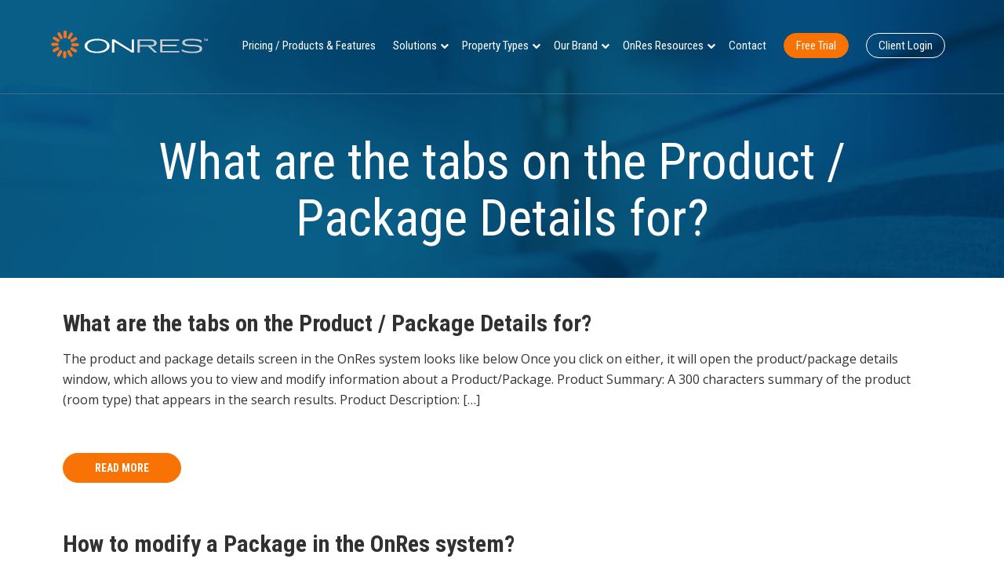

--- FILE ---
content_type: text/html; charset=UTF-8
request_url: https://www.onressoftware.com/knowledge-base/category/managing-products-packages/
body_size: 13857
content:
<!doctype html>
<html dir="ltr" lang="en-US" prefix="og: https://ogp.me/ns#">
<head>
<meta charset="UTF-8">
<meta name="viewport" content="width=device-width, initial-scale=1">
<link rel="pingback" href="">
<title>Managing Products &amp; Packages - OnRes</title>
<meta name="robots" content="max-image-preview:large"/>
<link rel="canonical" href="https://www.onressoftware.com/knowledge-base/category/managing-products-packages/"/>
<meta name="generator" content="All in One SEO (AIOSEO) 4.9.0"/>
<script type="application/ld+json" class="aioseo-schema">{"@context":"https:\/\/schema.org","@graph":[{"@type":"BreadcrumbList","@id":"https:\/\/www.onressoftware.com\/knowledge-base\/category\/managing-products-packages\/#breadcrumblist","itemListElement":[{"@type":"ListItem","@id":"https:\/\/www.onressoftware.com#listItem","position":1,"name":"Home","item":"https:\/\/www.onressoftware.com","nextItem":{"@type":"ListItem","@id":"https:\/\/www.onressoftware.com\/knowledge-base\/category\/managing-products-packages\/#listItem","name":"Managing Products &amp; Packages"}},{"@type":"ListItem","@id":"https:\/\/www.onressoftware.com\/knowledge-base\/category\/managing-products-packages\/#listItem","position":2,"name":"Managing Products &amp; Packages","previousItem":{"@type":"ListItem","@id":"https:\/\/www.onressoftware.com#listItem","name":"Home"}}]},{"@type":"CollectionPage","@id":"https:\/\/www.onressoftware.com\/knowledge-base\/category\/managing-products-packages\/#collectionpage","url":"https:\/\/www.onressoftware.com\/knowledge-base\/category\/managing-products-packages\/","name":"Managing Products & Packages - OnRes","inLanguage":"en-US","isPartOf":{"@id":"https:\/\/www.onressoftware.com\/#website"},"breadcrumb":{"@id":"https:\/\/www.onressoftware.com\/knowledge-base\/category\/managing-products-packages\/#breadcrumblist"}},{"@type":"Organization","@id":"https:\/\/www.onressoftware.com\/#organization","name":"OnRes","description":"Online Reservations Software","url":"https:\/\/www.onressoftware.com\/","logo":{"@type":"ImageObject","url":"https:\/\/www.onressoftware.com\/wp-content\/uploads\/2019\/12\/onres-logo.png","@id":"https:\/\/www.onressoftware.com\/knowledge-base\/category\/managing-products-packages\/#organizationLogo","width":400,"height":400},"image":{"@id":"https:\/\/www.onressoftware.com\/knowledge-base\/category\/managing-products-packages\/#organizationLogo"},"sameAs":["https:\/\/www.facebook.com\/OnRes","https:\/\/twitter.com\/onres","https:\/\/www.youtube.com\/@onressoftware","https:\/\/www.linkedin.com\/company\/onres-systems"]},{"@type":"WebSite","@id":"https:\/\/www.onressoftware.com\/#website","url":"https:\/\/www.onressoftware.com\/","name":"OnRes","description":"Online Reservations Software","inLanguage":"en-US","publisher":{"@id":"https:\/\/www.onressoftware.com\/#organization"}}]}</script>
<link rel='dns-prefetch' href='//www.googletagmanager.com'/>
<link rel="alternate" type="application/rss+xml" title="OnRes &raquo; Feed" href="https://www.onressoftware.com/feed/"/>
<link rel="alternate" type="application/rss+xml" title="OnRes &raquo; Comments Feed" href="https://www.onressoftware.com/comments/feed/"/>
<link rel="alternate" type="application/rss+xml" title="OnRes &raquo; Managing Products &amp; Packages Category Feed" href="https://www.onressoftware.com/knowledge-base/category/managing-products-packages/feed/"/>
<style id='wp-img-auto-sizes-contain-inline-css'>img:is([sizes=auto i],[sizes^="auto," i]){contain-intrinsic-size:3000px 1500px}</style>
<style id='wp-block-library-inline-css'>:root{--wp-block-synced-color:#7a00df;--wp-block-synced-color--rgb:122,0,223;--wp-bound-block-color:var(--wp-block-synced-color);--wp-editor-canvas-background:#ddd;--wp-admin-theme-color:#007cba;--wp-admin-theme-color--rgb:0,124,186;--wp-admin-theme-color-darker-10:#006ba1;--wp-admin-theme-color-darker-10--rgb:0,107,160.5;--wp-admin-theme-color-darker-20:#005a87;--wp-admin-theme-color-darker-20--rgb:0,90,135;--wp-admin-border-width-focus:2px}@media (min-resolution:192dpi){:root{--wp-admin-border-width-focus:1.5px}}.wp-element-button{cursor:pointer}:root .has-very-light-gray-background-color{background-color:#eee}:root .has-very-dark-gray-background-color{background-color:#313131}:root .has-very-light-gray-color{color:#eee}:root .has-very-dark-gray-color{color:#313131}:root .has-vivid-green-cyan-to-vivid-cyan-blue-gradient-background{background:linear-gradient(135deg,#00d084,#0693e3)}:root .has-purple-crush-gradient-background{background:linear-gradient(135deg,#34e2e4,#4721fb 50%,#ab1dfe)}:root .has-hazy-dawn-gradient-background{background:linear-gradient(135deg,#faaca8,#dad0ec)}:root .has-subdued-olive-gradient-background{background:linear-gradient(135deg,#fafae1,#67a671)}:root .has-atomic-cream-gradient-background{background:linear-gradient(135deg,#fdd79a,#004a59)}:root .has-nightshade-gradient-background{background:linear-gradient(135deg,#330968,#31cdcf)}:root .has-midnight-gradient-background{background:linear-gradient(135deg,#020381,#2874fc)}:root{--wp--preset--font-size--normal:16px;--wp--preset--font-size--huge:42px}.has-regular-font-size{font-size:1em}.has-larger-font-size{font-size:2.625em}.has-normal-font-size{font-size:var(--wp--preset--font-size--normal)}.has-huge-font-size{font-size:var(--wp--preset--font-size--huge)}.has-text-align-center{text-align:center}.has-text-align-left{text-align:left}.has-text-align-right{text-align:right}.has-fit-text{white-space:nowrap!important}#end-resizable-editor-section{display:none}.aligncenter{clear:both}.items-justified-left{justify-content:flex-start}.items-justified-center{justify-content:center}.items-justified-right{justify-content:flex-end}.items-justified-space-between{justify-content:space-between}.screen-reader-text{border:0;clip-path:inset(50%);height:1px;margin:-1px;overflow:hidden;padding:0;position:absolute;width:1px;word-wrap:normal!important}.screen-reader-text:focus{background-color:#ddd;clip-path:none;color:#444;display:block;font-size:1em;height:auto;left:5px;line-height:normal;padding:15px 23px 14px;text-decoration:none;top:5px;width:auto;z-index:100000}html :where(.has-border-color){border-style:solid}html :where([style*=border-top-color]){border-top-style:solid}html :where([style*=border-right-color]){border-right-style:solid}html :where([style*=border-bottom-color]){border-bottom-style:solid}html :where([style*=border-left-color]){border-left-style:solid}html :where([style*=border-width]){border-style:solid}html :where([style*=border-top-width]){border-top-style:solid}html :where([style*=border-right-width]){border-right-style:solid}html :where([style*=border-bottom-width]){border-bottom-style:solid}html :where([style*=border-left-width]){border-left-style:solid}html :where(img[class*=wp-image-]){height:auto;max-width:100%}:where(figure){margin:0 0 1em}html :where(.is-position-sticky){--wp-admin--admin-bar--position-offset:var(--wp-admin--admin-bar--height,0px)}@media screen and (max-width:600px){html :where(.is-position-sticky){--wp-admin--admin-bar--position-offset:0px}}</style><style id='wp-block-paragraph-inline-css'>.is-small-text{font-size:.875em}.is-regular-text{font-size:1em}.is-large-text{font-size:2.25em}.is-larger-text{font-size:3em}.has-drop-cap:not(:focus):first-letter{float:left;font-size:8.4em;font-style:normal;font-weight:100;line-height:.68;margin:.05em .1em 0 0;text-transform:uppercase}body.rtl .has-drop-cap:not(:focus):first-letter{float:none;margin-left:.1em}p.has-drop-cap.has-background{overflow:hidden}:root :where(p.has-background){padding:1.25em 2.375em}:where(p.has-text-color:not(.has-link-color)) a{color:inherit}p.has-text-align-left[style*="writing-mode:vertical-lr"],p.has-text-align-right[style*="writing-mode:vertical-rl"]{rotate:180deg}</style>
<style id='global-styles-inline-css'>:root{--wp--preset--aspect-ratio--square:1;--wp--preset--aspect-ratio--4-3:4/3;--wp--preset--aspect-ratio--3-4:3/4;--wp--preset--aspect-ratio--3-2:3/2;--wp--preset--aspect-ratio--2-3:2/3;--wp--preset--aspect-ratio--16-9:16/9;--wp--preset--aspect-ratio--9-16:9/16;--wp--preset--color--black:#000000;--wp--preset--color--cyan-bluish-gray:#abb8c3;--wp--preset--color--white:#ffffff;--wp--preset--color--pale-pink:#f78da7;--wp--preset--color--vivid-red:#cf2e2e;--wp--preset--color--luminous-vivid-orange:#ff6900;--wp--preset--color--luminous-vivid-amber:#fcb900;--wp--preset--color--light-green-cyan:#7bdcb5;--wp--preset--color--vivid-green-cyan:#00d084;--wp--preset--color--pale-cyan-blue:#8ed1fc;--wp--preset--color--vivid-cyan-blue:#0693e3;--wp--preset--color--vivid-purple:#9b51e0;--wp--preset--gradient--vivid-cyan-blue-to-vivid-purple:linear-gradient(135deg,rgb(6,147,227) 0%,rgb(155,81,224) 100%);--wp--preset--gradient--light-green-cyan-to-vivid-green-cyan:linear-gradient(135deg,rgb(122,220,180) 0%,rgb(0,208,130) 100%);--wp--preset--gradient--luminous-vivid-amber-to-luminous-vivid-orange:linear-gradient(135deg,rgb(252,185,0) 0%,rgb(255,105,0) 100%);--wp--preset--gradient--luminous-vivid-orange-to-vivid-red:linear-gradient(135deg,rgb(255,105,0) 0%,rgb(207,46,46) 100%);--wp--preset--gradient--very-light-gray-to-cyan-bluish-gray:linear-gradient(135deg,rgb(238,238,238) 0%,rgb(169,184,195) 100%);--wp--preset--gradient--cool-to-warm-spectrum:linear-gradient(135deg,rgb(74,234,220) 0%,rgb(151,120,209) 20%,rgb(207,42,186) 40%,rgb(238,44,130) 60%,rgb(251,105,98) 80%,rgb(254,248,76) 100%);--wp--preset--gradient--blush-light-purple:linear-gradient(135deg,rgb(255,206,236) 0%,rgb(152,150,240) 100%);--wp--preset--gradient--blush-bordeaux:linear-gradient(135deg,rgb(254,205,165) 0%,rgb(254,45,45) 50%,rgb(107,0,62) 100%);--wp--preset--gradient--luminous-dusk:linear-gradient(135deg,rgb(255,203,112) 0%,rgb(199,81,192) 50%,rgb(65,88,208) 100%);--wp--preset--gradient--pale-ocean:linear-gradient(135deg,rgb(255,245,203) 0%,rgb(182,227,212) 50%,rgb(51,167,181) 100%);--wp--preset--gradient--electric-grass:linear-gradient(135deg,rgb(202,248,128) 0%,rgb(113,206,126) 100%);--wp--preset--gradient--midnight:linear-gradient(135deg,rgb(2,3,129) 0%,rgb(40,116,252) 100%);--wp--preset--font-size--small:13px;--wp--preset--font-size--medium:20px;--wp--preset--font-size--large:36px;--wp--preset--font-size--x-large:42px;--wp--preset--spacing--20:0.44rem;--wp--preset--spacing--30:0.67rem;--wp--preset--spacing--40:1rem;--wp--preset--spacing--50:1.5rem;--wp--preset--spacing--60:2.25rem;--wp--preset--spacing--70:3.38rem;--wp--preset--spacing--80:5.06rem;--wp--preset--shadow--natural:6px 6px 9px rgba(0, 0, 0, 0.2);--wp--preset--shadow--deep:12px 12px 50px rgba(0, 0, 0, 0.4);--wp--preset--shadow--sharp:6px 6px 0px rgba(0, 0, 0, 0.2);--wp--preset--shadow--outlined:6px 6px 0px -3px rgb(255, 255, 255), 6px 6px rgb(0, 0, 0);--wp--preset--shadow--crisp:6px 6px 0px rgb(0, 0, 0);}:where(.is-layout-flex){gap:0.5em;}:where(.is-layout-grid){gap:0.5em;}body .is-layout-flex{display:flex;}.is-layout-flex{flex-wrap:wrap;align-items:center;}.is-layout-flex > :is(*, div){margin:0;}body .is-layout-grid{display:grid;}.is-layout-grid > :is(*, div){margin:0;}:where(.wp-block-columns.is-layout-flex){gap:2em;}:where(.wp-block-columns.is-layout-grid){gap:2em;}:where(.wp-block-post-template.is-layout-flex){gap:1.25em;}:where(.wp-block-post-template.is-layout-grid){gap:1.25em;}.has-black-color{color:var(--wp--preset--color--black) !important;}.has-cyan-bluish-gray-color{color:var(--wp--preset--color--cyan-bluish-gray) !important;}.has-white-color{color:var(--wp--preset--color--white) !important;}.has-pale-pink-color{color:var(--wp--preset--color--pale-pink) !important;}.has-vivid-red-color{color:var(--wp--preset--color--vivid-red) !important;}.has-luminous-vivid-orange-color{color:var(--wp--preset--color--luminous-vivid-orange) !important;}.has-luminous-vivid-amber-color{color:var(--wp--preset--color--luminous-vivid-amber) !important;}.has-light-green-cyan-color{color:var(--wp--preset--color--light-green-cyan) !important;}.has-vivid-green-cyan-color{color:var(--wp--preset--color--vivid-green-cyan) !important;}.has-pale-cyan-blue-color{color:var(--wp--preset--color--pale-cyan-blue) !important;}.has-vivid-cyan-blue-color{color:var(--wp--preset--color--vivid-cyan-blue) !important;}.has-vivid-purple-color{color:var(--wp--preset--color--vivid-purple) !important;}.has-black-background-color{background-color:var(--wp--preset--color--black) !important;}.has-cyan-bluish-gray-background-color{background-color:var(--wp--preset--color--cyan-bluish-gray) !important;}.has-white-background-color{background-color:var(--wp--preset--color--white) !important;}.has-pale-pink-background-color{background-color:var(--wp--preset--color--pale-pink) !important;}.has-vivid-red-background-color{background-color:var(--wp--preset--color--vivid-red) !important;}.has-luminous-vivid-orange-background-color{background-color:var(--wp--preset--color--luminous-vivid-orange) !important;}.has-luminous-vivid-amber-background-color{background-color:var(--wp--preset--color--luminous-vivid-amber) !important;}.has-light-green-cyan-background-color{background-color:var(--wp--preset--color--light-green-cyan) !important;}.has-vivid-green-cyan-background-color{background-color:var(--wp--preset--color--vivid-green-cyan) !important;}.has-pale-cyan-blue-background-color{background-color:var(--wp--preset--color--pale-cyan-blue) !important;}.has-vivid-cyan-blue-background-color{background-color:var(--wp--preset--color--vivid-cyan-blue) !important;}.has-vivid-purple-background-color{background-color:var(--wp--preset--color--vivid-purple) !important;}.has-black-border-color{border-color:var(--wp--preset--color--black) !important;}.has-cyan-bluish-gray-border-color{border-color:var(--wp--preset--color--cyan-bluish-gray) !important;}.has-white-border-color{border-color:var(--wp--preset--color--white) !important;}.has-pale-pink-border-color{border-color:var(--wp--preset--color--pale-pink) !important;}.has-vivid-red-border-color{border-color:var(--wp--preset--color--vivid-red) !important;}.has-luminous-vivid-orange-border-color{border-color:var(--wp--preset--color--luminous-vivid-orange) !important;}.has-luminous-vivid-amber-border-color{border-color:var(--wp--preset--color--luminous-vivid-amber) !important;}.has-light-green-cyan-border-color{border-color:var(--wp--preset--color--light-green-cyan) !important;}.has-vivid-green-cyan-border-color{border-color:var(--wp--preset--color--vivid-green-cyan) !important;}.has-pale-cyan-blue-border-color{border-color:var(--wp--preset--color--pale-cyan-blue) !important;}.has-vivid-cyan-blue-border-color{border-color:var(--wp--preset--color--vivid-cyan-blue) !important;}.has-vivid-purple-border-color{border-color:var(--wp--preset--color--vivid-purple) !important;}.has-vivid-cyan-blue-to-vivid-purple-gradient-background{background:var(--wp--preset--gradient--vivid-cyan-blue-to-vivid-purple) !important;}.has-light-green-cyan-to-vivid-green-cyan-gradient-background{background:var(--wp--preset--gradient--light-green-cyan-to-vivid-green-cyan) !important;}.has-luminous-vivid-amber-to-luminous-vivid-orange-gradient-background{background:var(--wp--preset--gradient--luminous-vivid-amber-to-luminous-vivid-orange) !important;}.has-luminous-vivid-orange-to-vivid-red-gradient-background{background:var(--wp--preset--gradient--luminous-vivid-orange-to-vivid-red) !important;}.has-very-light-gray-to-cyan-bluish-gray-gradient-background{background:var(--wp--preset--gradient--very-light-gray-to-cyan-bluish-gray) !important;}.has-cool-to-warm-spectrum-gradient-background{background:var(--wp--preset--gradient--cool-to-warm-spectrum) !important;}.has-blush-light-purple-gradient-background{background:var(--wp--preset--gradient--blush-light-purple) !important;}.has-blush-bordeaux-gradient-background{background:var(--wp--preset--gradient--blush-bordeaux) !important;}.has-luminous-dusk-gradient-background{background:var(--wp--preset--gradient--luminous-dusk) !important;}.has-pale-ocean-gradient-background{background:var(--wp--preset--gradient--pale-ocean) !important;}.has-electric-grass-gradient-background{background:var(--wp--preset--gradient--electric-grass) !important;}.has-midnight-gradient-background{background:var(--wp--preset--gradient--midnight) !important;}.has-small-font-size{font-size:var(--wp--preset--font-size--small) !important;}.has-medium-font-size{font-size:var(--wp--preset--font-size--medium) !important;}.has-large-font-size{font-size:var(--wp--preset--font-size--large) !important;}.has-x-large-font-size{font-size:var(--wp--preset--font-size--x-large) !important;}</style>
<style id='classic-theme-styles-inline-css'>.wp-block-button__link{color:#fff;background-color:#32373c;border-radius:9999px;box-shadow:none;text-decoration:none;padding:calc(.667em + 2px) calc(1.333em + 2px);font-size:1.125em}.wp-block-file__button{background:#32373c;color:#fff;text-decoration:none}</style>
<link rel="stylesheet" type="text/css" href="//www.onressoftware.com/wp-content/cache/wpfc-minified/6lqkjffb/ab2pc.css" media="all"/>
<script src="https://www.googletagmanager.com/gtag/js?id=GT-WBK5KF7" id="google_gtagjs-js" async></script>
<link rel="https://api.w.org/" href="https://www.onressoftware.com/wp-json/"/><link rel="alternate" title="JSON" type="application/json" href="https://www.onressoftware.com/wp-json/wp/v2/epkb_post_type_1_category/106"/><link rel="EditURI" type="application/rsd+xml" title="RSD" href="https://www.onressoftware.com/xmlrpc.php?rsd"/>
<meta name="generator" content="WordPress 6.9"/>
<meta name="generator" content="Site Kit by Google 1.170.0"/><meta name="ti-site-data" content="[base64]"/>		
<style></style><noscript><style>.lazyload[data-src]{display:none !important;}</style></noscript><style>.lazyload{background-image:none !important;}.lazyload:before{background-image:none !important;}</style>
<script>(function(w, d, s, l, i){
w[l]=w[l]||[];
w[l].push({'gtm.start': new Date().getTime(), event: 'gtm.js'});
var f=d.getElementsByTagName(s)[0],
j=d.createElement(s), dl=l!='dataLayer' ? '&l=' + l:'';
j.async=true;
j.src='https://www.googletagmanager.com/gtm.js?id=' + i + dl;
f.parentNode.insertBefore(j, f);
})(window, document, 'script', 'dataLayer', 'GTM-T9TVJK8');</script>
<link rel="stylesheet" type="text/css" href="//www.onressoftware.com/wp-content/cache/wpfc-minified/qwow7ied/ab2pc.css" media="only screen and (max-width: 1200px)"/>
<link rel="stylesheet" type="text/css" href="//www.onressoftware.com/wp-content/cache/wpfc-minified/drtz3wgt/ab2pc.css" media="only screen and (max-width: 1080px)"/>
<link rel="stylesheet" type="text/css" href="//www.onressoftware.com/wp-content/cache/wpfc-minified/7lob2r49/ab2pc.css" media="only screen and (max-width: 993px)"/>
<link rel="stylesheet" type="text/css" href="//www.onressoftware.com/wp-content/cache/wpfc-minified/dsy2xstc/ab2pc.css" media="only screen and (max-width: 768px)"/>
<link rel="stylesheet" type="text/css" href="//www.onressoftware.com/wp-content/cache/wpfc-minified/km6ph51w/ab2pc.css" media="only screen and (max-width: 600px)"/>
<meta name="viewport" content="width=device-width, initial-scale=1">
<link rel="apple-touch-icon" sizes="180x180" href="/wp-content/themes/onressystems2023/images/favicons/apple-touch-icon.png">
<link rel="icon" type="image/png" sizes="32x32" href="/wp-content/themes/onressystems2023/images/favicons/favicon-32x32.png">
<link rel="icon" type="image/png" sizes="16x16" href="/wp-content/themes/onressystems2023/images/favicons/favicon-16x16.png">
<link rel="manifest" href="/wp-content/themes/onressystems2023/images/favicons/site.webmanifest">
<link rel="mask-icon" href="/wp-content/themes/onressystems2023/images/favicons/safari-pinned-tab.svg" color="#f97304">
<link rel="shortcut icon" href="/wp-content/themes/onressystems2023/images/favicons/favicon.ico">
<meta name="apple-mobile-web-app-capable" content="yes"/>
<meta name="msapplication-TileColor" content="#023d67">
<meta name="msapplication-config" content="/wp-content/themes/onressystems2023/images/favicons/browserconfig.xml">
<meta name="theme-color" content="#F97304">
<link rel="alternate" href="https://www.onressoftware.com/" hreflang="en-ca"/>
<script data-wpfc-render="false">var Wpfcll={s:[],osl:0,scroll:false,i:function(){Wpfcll.ss();window.addEventListener('load',function(){let observer=new MutationObserver(mutationRecords=>{Wpfcll.osl=Wpfcll.s.length;Wpfcll.ss();if(Wpfcll.s.length > Wpfcll.osl){Wpfcll.ls(false);}});observer.observe(document.getElementsByTagName("html")[0],{childList:true,attributes:true,subtree:true,attributeFilter:["src"],attributeOldValue:false,characterDataOldValue:false});Wpfcll.ls(true);});window.addEventListener('scroll',function(){Wpfcll.scroll=true;Wpfcll.ls(false);});window.addEventListener('resize',function(){Wpfcll.scroll=true;Wpfcll.ls(false);});window.addEventListener('click',function(){Wpfcll.scroll=true;Wpfcll.ls(false);});},c:function(e,pageload){var w=document.documentElement.clientHeight || body.clientHeight;var n=0;if(pageload){n=0;}else{n=(w > 800) ? 800:200;n=Wpfcll.scroll ? 800:n;}var er=e.getBoundingClientRect();var t=0;var p=e.parentNode ? e.parentNode:false;if(typeof p.getBoundingClientRect=="undefined"){var pr=false;}else{var pr=p.getBoundingClientRect();}if(er.x==0 && er.y==0){for(var i=0;i < 10;i++){if(p){if(pr.x==0 && pr.y==0){if(p.parentNode){p=p.parentNode;}if(typeof p.getBoundingClientRect=="undefined"){pr=false;}else{pr=p.getBoundingClientRect();}}else{t=pr.top;break;}}};}else{t=er.top;}if(w - t+n > 0){return true;}return false;},r:function(e,pageload){var s=this;var oc,ot;try{oc=e.getAttribute("data-wpfc-original-src");ot=e.getAttribute("data-wpfc-original-srcset");originalsizes=e.getAttribute("data-wpfc-original-sizes");if(s.c(e,pageload)){if(oc || ot){if(e.tagName=="DIV" || e.tagName=="A" || e.tagName=="SPAN"){e.style.backgroundImage="url("+oc+")";e.removeAttribute("data-wpfc-original-src");e.removeAttribute("data-wpfc-original-srcset");e.removeAttribute("onload");}else{if(oc){e.setAttribute('src',oc);}if(ot){e.setAttribute('srcset',ot);}if(originalsizes){e.setAttribute('sizes',originalsizes);}if(e.getAttribute("alt") && e.getAttribute("alt")=="blank"){e.removeAttribute("alt");}e.removeAttribute("data-wpfc-original-src");e.removeAttribute("data-wpfc-original-srcset");e.removeAttribute("data-wpfc-original-sizes");e.removeAttribute("onload");if(e.tagName=="IFRAME"){var y="https://www.youtube.com/embed/";if(navigator.userAgent.match(/\sEdge?\/\d/i)){e.setAttribute('src',e.getAttribute("src").replace(/.+\/templates\/youtube\.html\#/,y));}e.onload=function(){if(typeof window.jQuery !="undefined"){if(jQuery.fn.fitVids){jQuery(e).parent().fitVids({customSelector:"iframe[src]"});}}var s=e.getAttribute("src").match(/templates\/youtube\.html\#(.+)/);if(s){try{var i=e.contentDocument || e.contentWindow;if(i.location.href=="about:blank"){e.setAttribute('src',y+s[1]);}}catch(err){e.setAttribute('src',y+s[1]);}}}}}}else{if(e.tagName=="NOSCRIPT"){if(typeof window.jQuery !="undefined"){if(jQuery(e).attr("data-type")=="wpfc"){e.removeAttribute("data-type");jQuery(e).after(jQuery(e).text());}}}}}}catch(error){console.log(error);console.log("==>",e);}},ss:function(){var i=Array.prototype.slice.call(document.getElementsByTagName("img"));var f=Array.prototype.slice.call(document.getElementsByTagName("iframe"));var d=Array.prototype.slice.call(document.getElementsByTagName("div"));var a=Array.prototype.slice.call(document.getElementsByTagName("a"));var s=Array.prototype.slice.call(document.getElementsByTagName("span"));var n=Array.prototype.slice.call(document.getElementsByTagName("noscript"));this.s=i.concat(f).concat(d).concat(a).concat(s).concat(n);},ls:function(pageload){var s=this;[].forEach.call(s.s,function(e,index){s.r(e,pageload);});}};document.addEventListener('DOMContentLoaded',function(){wpfci();});function wpfci(){Wpfcll.i();}</script>
</head>
<body class="archive tax-epkb_post_type_1_category term-managing-products-packages term-106 wp-theme-struct wp-child-theme-onressystems2023">
<div id="page">
<header class="header" id="header">
<div class="container">
<div class="row">
<div class="col-xs-12">
<div class="header-wrap">
<div class="header-left"> <p class="logo"> <a href="https://www.onressoftware.com/" class="site-logo-textual"> OnRes </a> </p></div><div class="header-right">
<nav class="nav">
<ul id="menu-primary-navigation-2023-new" class="navigation"><li id="menu-item-2214" class="menu-item menu-item-type-post_type menu-item-object-page menu-item-2214"><a href="https://www.onressoftware.com/pricing-products-features/">Pricing / Products &amp; Features</a></li>
<li id="menu-item-3768" class="menu-item menu-item-type-custom menu-item-object-custom menu-item-has-children menu-item-3768"><a>Solutions</a>
<ul class="sub-menu">
<li id="menu-item-2180" class="menu-item menu-item-type-post_type menu-item-object-page menu-item-2180"><a href="https://www.onressoftware.com/solutions/hotel-pms/">Hotel PMS</a></li>
<li id="menu-item-2179" class="menu-item menu-item-type-post_type menu-item-object-page menu-item-2179"><a href="https://www.onressoftware.com/solutions/booking-engine/">Booking Engine</a></li>
<li id="menu-item-2181" class="menu-item menu-item-type-post_type menu-item-object-page menu-item-2181"><a href="https://www.onressoftware.com/solutions/channel-management/">Channel Management</a></li>
<li id="menu-item-2185" class="menu-item menu-item-type-post_type menu-item-object-page menu-item-2185"><a href="https://www.onressoftware.com/solutions/contactless-hospitality/">Contactless Hospitality</a></li>
<li id="menu-item-2182" class="menu-item menu-item-type-post_type menu-item-object-page menu-item-2182"><a href="https://www.onressoftware.com/solutions/gds-connnectivity/">GDS Connnectivity</a></li>
<li id="menu-item-5432" class="menu-item menu-item-type-post_type menu-item-object-page menu-item-5432"><a href="https://www.onressoftware.com/solutions/payment-processing/">Payment Processing &amp; Cyber Security</a></li>
<li id="menu-item-2183" class="menu-item menu-item-type-post_type menu-item-object-page menu-item-2183"><a href="https://www.onressoftware.com/solutions/hotel-web-design/">Hotel Web Design</a></li>
<li id="menu-item-2184" class="menu-item menu-item-type-post_type menu-item-object-page menu-item-2184"><a href="https://www.onressoftware.com/solutions/hotel-marketing/">Hotel Marketing</a></li>
<li id="menu-item-2224" class="menu-item menu-item-type-post_type menu-item-object-page menu-item-2224"><a href="https://www.onressoftware.com/solutions/integrations/">Integrations</a></li>
</ul>
</li>
<li id="menu-item-3549" class="menu-item menu-item-type-custom menu-item-object-custom menu-item-has-children menu-item-3549"><a>Property Types</a>
<ul class="sub-menu">
<li id="menu-item-2197" class="menu-item menu-item-type-post_type menu-item-object-page menu-item-2197"><a href="https://www.onressoftware.com/property-types/hotels/">Hotels</a></li>
<li id="menu-item-2202" class="menu-item menu-item-type-post_type menu-item-object-page menu-item-2202"><a href="https://www.onressoftware.com/property-types/motels/">Motels</a></li>
<li id="menu-item-2301" class="menu-item menu-item-type-post_type menu-item-object-page menu-item-2301"><a href="https://www.onressoftware.com/property-types/cabins/">Cabins</a></li>
<li id="menu-item-2201" class="menu-item menu-item-type-post_type menu-item-object-page menu-item-2201"><a href="https://www.onressoftware.com/property-types/resorts/">Resorts</a></li>
<li id="menu-item-2199" class="menu-item menu-item-type-post_type menu-item-object-page menu-item-2199"><a href="https://www.onressoftware.com/property-types/campgrounds/">Campgrounds</a></li>
<li id="menu-item-2198" class="menu-item menu-item-type-post_type menu-item-object-page menu-item-2198"><a href="https://www.onressoftware.com/property-types/bbs/">B&#038;Bs</a></li>
<li id="menu-item-2200" class="menu-item menu-item-type-post_type menu-item-object-page menu-item-2200"><a href="https://www.onressoftware.com/property-types/vacation-rentals/">Vacation Rentals</a></li>
<li id="menu-item-2203" class="menu-item menu-item-type-post_type menu-item-object-page menu-item-2203"><a href="https://www.onressoftware.com/property-types/hotel-chains/">Hotel Chains</a></li>
</ul>
</li>
<li id="menu-item-3548" class="menu-item menu-item-type-custom menu-item-object-custom menu-item-has-children menu-item-3548"><a>Our Brand</a>
<ul class="sub-menu">
<li id="menu-item-2187" class="menu-item menu-item-type-post_type menu-item-object-page menu-item-2187"><a href="https://www.onressoftware.com/about-onres/">About OnRes</a></li>
<li id="menu-item-2191" class="menu-item menu-item-type-post_type menu-item-object-page menu-item-2191"><a href="https://www.onressoftware.com/customers/">Clients</a></li>
<li id="menu-item-2174" class="menu-item menu-item-type-post_type menu-item-object-page menu-item-2174"><a href="https://www.onressoftware.com/testimonials/">Reviews &amp; Testimonials</a></li>
</ul>
</li>
<li id="menu-item-3530" class="menu-item menu-item-type-custom menu-item-object-custom menu-item-has-children menu-item-3530"><a>OnRes Resources</a>
<ul class="sub-menu">
<li id="menu-item-2167" class="menu-item menu-item-type-post_type menu-item-object-page current_page_parent menu-item-2167"><a href="https://www.onressoftware.com/blog/">Blog</a></li>
<li id="menu-item-2206" class="menu-item menu-item-type-post_type menu-item-object-page menu-item-2206"><a href="https://www.onressoftware.com/videos/">Videos</a></li>
<li id="menu-item-2216" class="menu-item menu-item-type-post_type menu-item-object-page menu-item-2216"><a href="https://www.onressoftware.com/knowledge-base/">Support</a></li>
</ul>
</li>
<li id="menu-item-2192" class="menu-item menu-item-type-post_type menu-item-object-page menu-item-2192"><a href="https://www.onressoftware.com/contact/">Contact</a></li>
<li id="menu-item-2176" class="nav-sign-up menu-item menu-item-type-post_type menu-item-object-page menu-item-2176"><a href="https://www.onressoftware.com/free-trial/">Free Trial</a></li>
<li id="menu-item-3188" class="nav-login menu-item menu-item-type-custom menu-item-object-custom menu-item-3188"><a href="https://onressystems.com/CentralCommand/Home/Login">Client Login</a></li>
</ul>									
</nav>
<div id="mobilemenu"></div><a href="#mobilemenu" class="mobile-menu-trigger"><i class="fa fa-navicon"></i><span class="screen-reader-text">Open Mobile Menu</span></a></div></div></div></div></div></header>
<div class="hero-banner"> <div class="hero-banner-overlay">
<div class="container headlines">
<div class="row">
<div class="col-xs-12 no-video"> <h1 class="page-title">What are the tabs on the Product / Package Details for?</h1></div></div></div></div></div><main class="main">
<div class="container">
<div class="row">
<div class="col-xl-12 col-lg-8 col-xs-12">
<article id="post-2015" class="entry post-2015 epkb_post_type_1 type-epkb_post_type_1 status-publish hentry epkb_post_type_1_category-product-package-details epkb_post_type_1_tag-amenities epkb_post_type_1_tag-package-details epkb_post_type_1_tag-product-details epkb_post_type_1_tag-product-images epkb_post_type_1_tag-room-images">
<h1 class="entry-title">
<a href="https://www.onressoftware.com/knowledge-base/what-are-the-tabs-on-the-product-package-details-for/">
What are the tabs on the Product / Package Details for?		</a>
</h1>
<div class="entry-content"> <p>The product and package details screen in the OnRes system looks like below Once you click on either, it will open the product/package details window, which allows you to view and modify information about a Product/Package. Product Summary: A 300 characters summary of the product (room type) that appears in the search results. Product Description: [&hellip;]</p></div><a href="https://www.onressoftware.com/knowledge-base/what-are-the-tabs-on-the-product-package-details-for/" class="btn btn-arrow">Read More</a>
</article>
<article id="post-2013" class="entry post-2013 epkb_post_type_1 type-epkb_post_type_1 status-publish hentry epkb_post_type_1_category-package-list epkb_post_type_1_tag-change-package epkb_post_type_1_tag-modify-package epkb_post_type_1_tag-update-package">
<h1 class="entry-title">
<a href="https://www.onressoftware.com/knowledge-base/how-to-modify-a-package/">
How to modify a Package in the OnRes system?		</a>
</h1>
<div class="entry-content"> <p>Sometimes, you might want to modify the existing packages you have created in the OnRes system. Follow these steps to do so. Click on the Package Name and open the Package Details window. Here, you can modify the details as required.</p></div><a href="https://www.onressoftware.com/knowledge-base/how-to-modify-a-package/" class="btn btn-arrow">Read More</a>
</article>
<article id="post-2011" class="entry post-2011 epkb_post_type_1 type-epkb_post_type_1 status-publish hentry epkb_post_type_1_category-package-list epkb_post_type_1_tag-create-package epkb_post_type_1_tag-new-package">
<h1 class="entry-title">
<a href="https://www.onressoftware.com/knowledge-base/how-to-create-a-new-package/">
How to create a new Package in the OnRes system?		</a>
</h1>
<div class="entry-content"> <p>Follow these steps to create a new package in the OnRes system. Step 1: Click on the &#8216;New Package&#8217; button to open the Package Builder window. Step 2: Follow the steps and fill out the required information under each tab, such as package name, if you want to keep the package active for bookings, which [&hellip;]</p></div><a href="https://www.onressoftware.com/knowledge-base/how-to-create-a-new-package/" class="btn btn-arrow">Read More</a>
</article>
<article id="post-2009" class="entry post-2009 epkb_post_type_1 type-epkb_post_type_1 status-publish hentry epkb_post_type_1_category-package-list epkb_post_type_1_tag-find-packages epkb_post_type_1_tag-view-package">
<h1 class="entry-title">
<a href="https://www.onressoftware.com/knowledge-base/how-to-view-or-find-certain-packages/">
How to view or find certain package(s) in the OnRes system?		</a>
</h1>
<div class="entry-content"> <p>Follow the below steps to view or find packages: You can perform the following activities from the screen: Sort: Click on the column header of the product list to filter the products. Search: Enter Package ID or Name to search the list.</p></div><a href="https://www.onressoftware.com/knowledge-base/how-to-view-or-find-certain-packages/" class="btn btn-arrow">Read More</a>
</article>
<article id="post-2007" class="entry post-2007 epkb_post_type_1 type-epkb_post_type_1 status-publish hentry epkb_post_type_1_category-product-list epkb_post_type_1_tag-booking-link epkb_post_type_1_tag-booking-page-link epkb_post_type_1_tag-booking-page-url epkb_post_type_1_tag-product-booking-link">
<h1 class="entry-title">
<a href="https://www.onressoftware.com/knowledge-base/how-to-create-a-booking-page-url-for-certain-products/">
How to create a booking page URL for certain products?		</a>
</h1>
<div class="entry-content"> <p>If you want to have a separate booking page for a certain number of products/packages, follow the steps below to create the URL: 2. A popup box will open to create the booking URL. Here you can add a title for the booking page and a promotional code (both are optional).&nbsp;&nbsp; 3. To copy the [&hellip;]</p></div><a href="https://www.onressoftware.com/knowledge-base/how-to-create-a-booking-page-url-for-certain-products/" class="btn btn-arrow">Read More</a>
</article>
<article id="post-2005" class="entry post-2005 epkb_post_type_1 type-epkb_post_type_1 status-publish hentry epkb_post_type_1_category-product-list epkb_post_type_1_tag-change-product epkb_post_type_1_tag-modify-product epkb_post_type_1_tag-update-product">
<h1 class="entry-title">
<a href="https://www.onressoftware.com/knowledge-base/how-to-modify-a-product/">
How to modify a product in the OnRes system?		</a>
</h1>
<div class="entry-content"> <p>To modify a product in the OnRes system, follow the step as below. Click on the Product Name and open the Product Details window, as shown in the screenshot below. Here, you can modify the details as required.</p></div><a href="https://www.onressoftware.com/knowledge-base/how-to-modify-a-product/" class="btn btn-arrow">Read More</a>
</article>
<article id="post-2003" class="entry post-2003 epkb_post_type_1 type-epkb_post_type_1 status-publish hentry epkb_post_type_1_category-product-list epkb_post_type_1_tag-inventory-room-type epkb_post_type_1_tag-main-product epkb_post_type_1_tag-parent-product">
<h1 class="entry-title">
<a href="https://www.onressoftware.com/knowledge-base/how-to-create-a-new-parent-product-inventory-room-type/">
How to create a new Parent Product (Inventory Room Type)?		</a>
</h1>
<div class="entry-content"> <p>Step 1: Click on the New Product button and choose the type of product you want to create. A new window will open as the &#8216;Create Inventory Room Type window&#8217;. Step 2: Follow the steps and fill out the required information under each tab such as room type name, summary and description and guest capacity [&hellip;]</p></div><a href="https://www.onressoftware.com/knowledge-base/how-to-create-a-new-parent-product-inventory-room-type/" class="btn btn-arrow">Read More</a>
</article>
<article id="post-2001" class="entry post-2001 epkb_post_type_1 type-epkb_post_type_1 status-publish hentry epkb_post_type_1_category-product-list epkb_post_type_1_tag-find-products epkb_post_type_1_tag-view-products">
<h1 class="entry-title">
<a href="https://www.onressoftware.com/knowledge-base/how-to-view-or-find-certain-products/">
How to view or find certain product(s)?		</a>
</h1>
<div class="entry-content"> <p>The Product page lists all three types of products &#8211; Parent Products, Packages, and OTA/GDS. (To view Packages, click on the Setup section on the left of the navigation menu.) You can perform the following activities from this window: Sorting: Click on the column header of the product list to sort the products by column. [&hellip;]</p></div><a href="https://www.onressoftware.com/knowledge-base/how-to-view-or-find-certain-products/" class="btn btn-arrow">Read More</a>
</article></div></div></div></main>
<div class="social-footer-outer-wrap footer">
<div class="container">
<div class="row"></div></div></div><footer class="footer">
<div class="signup-onres-hospitality-bg">
<div class="signup-onres-hospitality-bg-overlay">
<div class="container">
<div class="row">
<div class="col-xs-8"> <h3 class="onres-hospitality-signup-title">Are you in to revolutionize the way you manage your hotel?</h3> <h4 class="onres-hospitality-signup-subtitle">Try OnRes and we bet you won’t regret!</h4></div><div class="col-xs-4"> <a href="https://www.onressoftware.com/sign-up/" class="cta" title="Sign Up Today">Sign Up Today</a></div></div></div></div></div><div class="partner-logos">
<div class="container">
<div class="row">
<div class="centered">
<ul class="featurettes partner-logos">
<li class="item item-center partner-logo"> <div class="con-tooltip bottom"> <a href="https://www.cynchinc.com/" target="_blank"> <div class="partner-logo-image"><img src="[data-uri]" alt="Cynch Managed Hosting" data-src="https://www.onressoftware.com/wp-content/uploads/2019/10/cynch-managed-hosting-logo.png" decoding="async" class="lazyload" data-eio-rwidth="814" data-eio-rheight="347"><noscript><img src="https://www.onressoftware.com/wp-content/uploads/2019/10/cynch-managed-hosting-logo.png" alt="Cynch Managed Hosting" data-eio="l"></noscript></div><div class="tooltip">24/7 Managed IT / Server Support</div></a></div></li>
<li class="item item-center partner-logo"> <div class="con-tooltip bottom"> <div class="partner-logo-image"><img src="[data-uri]" alt="Microsoft Partner" data-src="https://www.onressoftware.com/wp-content/uploads/2019/10/microsoft-partner-logo.svg" decoding="async" class="lazyload"><noscript><img onload="Wpfcll.r(this,true);" src="https://www.onressoftware.com/wp-content/plugins/wp-fastest-cache-premium/pro/images/blank.gif" data-wpfc-original-src="https://www.onressoftware.com/wp-content/uploads/2019/10/microsoft-partner-logo.svg" alt="Microsoft Partner" data-eio="l"></noscript></div><div class="tooltip">Microsoft Partner</div></div></li>
<li class="item item-center partner-logo"> <div class="con-tooltip bottom"> <a href="https://azure.microsoft.com/" target="_blank"> <div class="partner-logo-image"><img src="[data-uri]" alt="Microsoft Azure Certified" data-src="https://www.onressoftware.com/wp-content/uploads/2019/10/microsoft-azure-certified.png" decoding="async" class="lazyload" data-eio-rwidth="600" data-eio-rheight="600"><noscript><img onload="Wpfcll.r(this,true);" src="https://www.onressoftware.com/wp-content/plugins/wp-fastest-cache-premium/pro/images/blank.gif" data-wpfc-original-src="https://www.onressoftware.com/wp-content/uploads/2019/10/microsoft-azure-certified.png" alt="Microsoft Azure Certified" data-eio="l"></noscript></div><div class="tooltip">Cloud Computing</div></a></div></li>
<li class="item item-center partner-logo"> <div class="con-tooltip bottom"> <a href="https://www.securitymetrics.com/" target="_blank"> <div class="partner-logo-image"><img src="[data-uri]" alt="PCI DSS Validated" data-src="https://www.onressoftware.com/wp-content/uploads/2019/10/pci-dss-validated-logo.svg" decoding="async" class="lazyload"><noscript><img onload="Wpfcll.r(this,true);" src="https://www.onressoftware.com/wp-content/plugins/wp-fastest-cache-premium/pro/images/blank.gif" data-wpfc-original-src="https://www.onressoftware.com/wp-content/uploads/2019/10/pci-dss-validated-logo.svg" alt="PCI DSS Validated" data-eio="l"></noscript></div><div class="tooltip">Monthly Vulnerability Scans / Annual PCI SAQ DSS Compliance</div></a></div></li>
<li class="item item-center partner-logo"> <div class="con-tooltip bottom"> <div class="partner-logo-image"><img src="[data-uri]" alt="256 Bit SSL Verified Secure" data-src="https://www.onressoftware.com/wp-content/uploads/2019/10/256-bit-ssl-encryption-icon.svg" decoding="async" class="lazyload"><noscript><img onload="Wpfcll.r(this,true);" src="https://www.onressoftware.com/wp-content/plugins/wp-fastest-cache-premium/pro/images/blank.gif" data-wpfc-original-src="https://www.onressoftware.com/wp-content/uploads/2019/10/256-bit-ssl-encryption-icon.svg" alt="256 Bit SSL Verified Secure" data-eio="l"></noscript></div><div class="tooltip">256 Bit SSL Verified Secure</div></div></li>
<li class="item item-center partner-logo"> <div class="con-tooltip bottom"> <a href="https://pcibooking.net/" target="_blank"> <div class="partner-logo-image"><img src="[data-uri]" alt="PCI Booking" data-src="https://www.onressoftware.com/wp-content/uploads/2023/04/PCI-Logo-White-1024x194-1.png" decoding="async" class="lazyload" data-eio-rwidth="1024" data-eio-rheight="194"><noscript><img onload="Wpfcll.r(this,true);" src="https://www.onressoftware.com/wp-content/plugins/wp-fastest-cache-premium/pro/images/blank.gif" data-wpfc-original-src="https://www.onressoftware.com/wp-content/uploads/2023/04/PCI-Logo-White-1024x194-1.png" alt="PCI Booking" data-eio="l"></noscript></div><div class="tooltip">PCI Booking</div></a></div></li>
</ul></div></div></div></div><div class="container">
<div class="row">
<div class="col-xs-12">
<div class="footer-main">
<div class="row">
<div class="col-lg-3 col-xs-12">
<aside id="nav_menu-3" class="widget group widget_nav_menu"><h3 class="widget-title">Solutions</h3><div class="menu-footer-column-1-container"><ul id="menu-footer-column-1" class="menu"><li id="menu-item-1566" class="menu-item menu-item-type-post_type menu-item-object-page menu-item-1566"><a href="https://www.onressoftware.com/solutions/hotel-pms/">Hotel PMS</a></li> <li id="menu-item-1567" class="menu-item menu-item-type-post_type menu-item-object-page menu-item-1567"><a href="https://www.onressoftware.com/solutions/booking-engine/">Booking Engine</a></li> <li id="menu-item-1563" class="menu-item menu-item-type-post_type menu-item-object-page menu-item-1563"><a href="https://www.onressoftware.com/solutions/channel-management/">Channel Management</a></li> <li id="menu-item-2230" class="menu-item menu-item-type-post_type menu-item-object-page menu-item-2230"><a href="https://www.onressoftware.com/solutions/contactless-hospitality/">Contactless Hospitality</a></li> <li id="menu-item-1564" class="menu-item menu-item-type-post_type menu-item-object-page menu-item-1564"><a href="https://www.onressoftware.com/solutions/gds-connnectivity/">GDS Connnectivity</a></li> <li id="menu-item-1562" class="menu-item menu-item-type-post_type menu-item-object-page menu-item-1562"><a href="https://www.onressoftware.com/solutions/hotel-web-design/">Hotel Web Design</a></li> <li id="menu-item-1565" class="menu-item menu-item-type-post_type menu-item-object-page menu-item-1565"><a href="https://www.onressoftware.com/solutions/hotel-marketing/">Hotel Marketing</a></li> <li id="menu-item-2229" class="menu-item menu-item-type-post_type menu-item-object-page menu-item-2229"><a href="https://www.onressoftware.com/solutions/integrations/">Integrations</a></li> </ul></div></aside></div><div class="col-lg-3 col-xs-12">
<aside id="nav_menu-2" class="widget group widget_nav_menu"><h3 class="widget-title">Company</h3><div class="menu-footer-column-2-container"><ul id="menu-footer-column-2" class="menu"><li id="menu-item-645" class="menu-item menu-item-type-post_type menu-item-object-page menu-item-645"><a href="https://www.onressoftware.com/about-onres/">About OnRes</a></li> <li id="menu-item-1093" class="menu-item menu-item-type-post_type menu-item-object-page menu-item-1093"><a href="https://www.onressoftware.com/testimonials/">Reviews &amp; Testimonials</a></li> <li id="menu-item-1134" class="menu-item menu-item-type-post_type menu-item-object-page menu-item-1134"><a href="https://www.onressoftware.com/privacy-policy/">Privacy Policy</a></li> <li id="menu-item-646" class="menu-item menu-item-type-post_type menu-item-object-page menu-item-646"><a href="https://www.onressoftware.com/legal/">Legal</a></li> <li id="menu-item-647" class="menu-item menu-item-type-post_type menu-item-object-page menu-item-647"><a href="https://www.onressoftware.com/contact/">Contact</a></li> <li id="menu-item-1195" class="menu-item menu-item-type-post_type menu-item-object-page menu-item-1195"><a href="https://www.onressoftware.com/blog/">Blog</a></li> <li id="menu-item-3241" class="menu-item menu-item-type-custom menu-item-object-custom menu-item-3241"><a href="https://www.onressoftware.com/knowledge-base/">Best in Class Support</a></li> </ul></div></aside><aside id="block-6" class="widget group widget_block">
<h3 class="wp-block-heading widget-title">Social</h3>
</aside><aside id="block-7" class="widget group widget_block">
<ul class="wp-block-social-links is-layout-flex wp-block-social-links-is-layout-flex"><li class="wp-social-link wp-social-link-facebook wp-block-social-link"><a href="https://www.facebook.com/OnRes" class="wp-block-social-link-anchor"><svg width="24" height="24" viewBox="0 0 24 24" version="1.1" xmlns="http://www.w3.org/2000/svg" aria-hidden="true" focusable="false"><path d="M12 2C6.5 2 2 6.5 2 12c0 5 3.7 9.1 8.4 9.9v-7H7.9V12h2.5V9.8c0-2.5 1.5-3.9 3.8-3.9 1.1 0 2.2.2 2.2.2v2.5h-1.3c-1.2 0-1.6.8-1.6 1.6V12h2.8l-.4 2.9h-2.3v7C18.3 21.1 22 17 22 12c0-5.5-4.5-10-10-10z"></path></svg><span class="wp-block-social-link-label screen-reader-text">Facebook</span></a></li>
<li class="wp-social-link wp-social-link-twitter wp-block-social-link"><a href="https://twitter.com/onres" class="wp-block-social-link-anchor"><svg width="24" height="24" viewBox="0 0 24 24" version="1.1" xmlns="http://www.w3.org/2000/svg" aria-hidden="true" focusable="false"><path d="M22.23,5.924c-0.736,0.326-1.527,0.547-2.357,0.646c0.847-0.508,1.498-1.312,1.804-2.27 c-0.793,0.47-1.671,0.812-2.606,0.996C18.324,4.498,17.257,4,16.077,4c-2.266,0-4.103,1.837-4.103,4.103 c0,0.322,0.036,0.635,0.106,0.935C8.67,8.867,5.647,7.234,3.623,4.751C3.27,5.357,3.067,6.062,3.067,6.814 c0,1.424,0.724,2.679,1.825,3.415c-0.673-0.021-1.305-0.206-1.859-0.513c0,0.017,0,0.034,0,0.052c0,1.988,1.414,3.647,3.292,4.023 c-0.344,0.094-0.707,0.144-1.081,0.144c-0.264,0-0.521-0.026-0.772-0.074c0.522,1.63,2.038,2.816,3.833,2.85 c-1.404,1.1-3.174,1.756-5.096,1.756c-0.331,0-0.658-0.019-0.979-0.057c1.816,1.164,3.973,1.843,6.29,1.843 c7.547,0,11.675-6.252,11.675-11.675c0-0.178-0.004-0.355-0.012-0.531C20.985,7.47,21.68,6.747,22.23,5.924z"></path></svg><span class="wp-block-social-link-label screen-reader-text">Twitter</span></a></li>
<li class="wp-social-link wp-social-link-linkedin wp-block-social-link"><a href="https://www.linkedin.com/company/onres-systems" class="wp-block-social-link-anchor"><svg width="24" height="24" viewBox="0 0 24 24" version="1.1" xmlns="http://www.w3.org/2000/svg" aria-hidden="true" focusable="false"><path d="M19.7,3H4.3C3.582,3,3,3.582,3,4.3v15.4C3,20.418,3.582,21,4.3,21h15.4c0.718,0,1.3-0.582,1.3-1.3V4.3 C21,3.582,20.418,3,19.7,3z M8.339,18.338H5.667v-8.59h2.672V18.338z M7.004,8.574c-0.857,0-1.549-0.694-1.549-1.548 c0-0.855,0.691-1.548,1.549-1.548c0.854,0,1.547,0.694,1.547,1.548C8.551,7.881,7.858,8.574,7.004,8.574z M18.339,18.338h-2.669 v-4.177c0-0.996-0.017-2.278-1.387-2.278c-1.389,0-1.601,1.086-1.601,2.206v4.249h-2.667v-8.59h2.559v1.174h0.037 c0.356-0.675,1.227-1.387,2.526-1.387c2.703,0,3.203,1.779,3.203,4.092V18.338z"></path></svg><span class="wp-block-social-link-label screen-reader-text">LinkedIn</span></a></li>
<li class="wp-social-link wp-social-link-youtube wp-block-social-link"><a href="https://www.youtube.com/@onressoftware" class="wp-block-social-link-anchor"><svg width="24" height="24" viewBox="0 0 24 24" version="1.1" xmlns="http://www.w3.org/2000/svg" aria-hidden="true" focusable="false"><path d="M21.8,8.001c0,0-0.195-1.378-0.795-1.985c-0.76-0.797-1.613-0.801-2.004-0.847c-2.799-0.202-6.997-0.202-6.997-0.202 h-0.009c0,0-4.198,0-6.997,0.202C4.608,5.216,3.756,5.22,2.995,6.016C2.395,6.623,2.2,8.001,2.2,8.001S2,9.62,2,11.238v1.517 c0,1.618,0.2,3.237,0.2,3.237s0.195,1.378,0.795,1.985c0.761,0.797,1.76,0.771,2.205,0.855c1.6,0.153,6.8,0.201,6.8,0.201 s4.203-0.006,7.001-0.209c0.391-0.047,1.243-0.051,2.004-0.847c0.6-0.607,0.795-1.985,0.795-1.985s0.2-1.618,0.2-3.237v-1.517 C22,9.62,21.8,8.001,21.8,8.001z M9.935,14.594l-0.001-5.62l5.404,2.82L9.935,14.594z"></path></svg><span class="wp-block-social-link-label screen-reader-text">YouTube</span></a></li></ul>
</aside></div><div class="col-lg-3 col-xs-12"> <aside id="recent-posts-3" class="widget group widget_recent_entries"> <h3 class="widget-title">From the Blog</h3> <ul> <li> <a href="https://www.onressoftware.com/how-to-improve-hotel-website-performance/">Stop Losing Bookings: 7 Ways to Improve Hotel Website Today</a> <span class="post-date">September 25, 2025</span> </li> <li> <a href="https://www.onressoftware.com/fall-travel-trends/">Shoulder Season Surge: What Fall 2025 Means for Hotels</a> <span class="post-date">September 9, 2025</span> </li> <li> <a href="https://www.onressoftware.com/local-seo-for-hotels/">Local SEO for Hotels: Step-by-Step Guide for More Visibility and Bookings</a> <span class="post-date">August 27, 2025</span> </li> <li> <a href="https://www.onressoftware.com/how-to-optimize-hotel-check-in-time/">Smart Tech, Happier Guests: How to Cut Hotel Check-In Times by 60%</a> <span class="post-date">August 13, 2025</span> </li> </ul> </aside></div><div class="col-lg-3 col-xs-12"></div></div></div><div class="footer-copy">
<div class="row">
<div class="col-md-12 col-xs-12"> <p>&copy; 2026 OnRes Systems Inc. All rights reserved.</p></div></div></div></div></div></div></footer>
<a href="#" class="back-top back-top-hidden">
<i class="fa fa-arrow-up"></i>
<span class="screen-reader-text">Back to top</span>
</a></div><noscript>
<iframe onload="Wpfcll.r(this,true);" data-wpfc-original-src="https://www.googletagmanager.com/ns.html?id=GTM-T9TVJK8" height="0" width="0" style="display:none;visibility:hidden"></iframe>
</noscript>
<link rel="stylesheet" type="text/css" href="//www.onressoftware.com/wp-content/cache/wpfc-minified/9a36z06l/ab3ma.css" media="screen"/>
<noscript id="wpfc-google-fonts"><link rel='stylesheet' id='struct-google-font-css' href='//fonts.googleapis.com/css?family=Rubik%3A400%2C700%2C500%2C400italic&#038;ver=6.9' type='text/css' media='all'/>
</noscript>
<script id="eio-lazy-load-js-before">var eio_lazy_vars={"exactdn_domain":"","skip_autoscale":0,"bg_min_dpr":1.100000000000000088817841970012523233890533447265625,"threshold":0,"use_dpr":1};
//# sourceURL=eio-lazy-load-js-before</script>
<script> if(window.self!==window.top||~location.href.indexOf("wv_task=")){
  var s=document.createElement("script");
  s.type="text/javascript";
  s.src="https://app.webvizio.com/js/webvizio.js";
  s.id="webvizio_script";
  document.body.append(s);
 }</script>
<script src='//www.onressoftware.com/wp-content/cache/wpfc-minified/f2fhgft5/ab2pc.js'></script>
<script id="google_gtagjs-js-after">window.dataLayer=window.dataLayer||[];function gtag(){dataLayer.push(arguments);}
gtag("set","linker",{"domains":["www.onressoftware.com"]});
gtag("js", new Date());
gtag("set", "developer_id.dZTNiMT", true);
gtag("config", "GT-WBK5KF7");
//# sourceURL=google_gtagjs-js-after</script>
<script>HappyForms={};</script>
<script type="speculationrules">{"prefetch":[{"source":"document","where":{"and":[{"href_matches":"/*"},{"not":{"href_matches":["/wp-*.php","/wp-admin/*","/wp-content/uploads/*","/wp-content/*","/wp-content/plugins/*","/wp-content/themes/onressystems2023/*","/wp-content/themes/struct/*","/*\\?(.+)"]}},{"not":{"selector_matches":"a[rel~=\"nofollow\"]"}},{"not":{"selector_matches":".no-prefetch, .no-prefetch a"}}]},"eagerness":"conservative"}]}</script>
<script src='//www.onressoftware.com/wp-content/cache/wpfc-minified/8mpoxs18/ab2pc.js'></script>
<script type="module" src="//www.onressoftware.com/wp-content/cache/wpfc-minified/30ypngbt/ab2pc.js" id="aioseo/js/src/vue/standalone/blocks/table-of-contents/frontend.js-js"></script>
<script src='//www.onressoftware.com/wp-content/cache/wpfc-minified/2zoal6td/ab2pc.js'></script>
<script></script>
<script>(function(){
('a[href*=#]:not([href=#])').click(function(){
if(location.pathname.replace(/^\//,'')==this.pathname.replace(/^\//,'')&&location.hostname==this.hostname){
var target=$(this.hash);
target=target.length ? target:$('[name=' + this.hash.slice(1) +']');
if(target.length){
$('html,body').animate({
scrollTop: target.offset().top
}, 1000);
return false;
}}
});
});</script>
<script>$("[data-fancybox]").fancybox({
iframe:{
css:{
width:'800px',
height:'600px'
}}
});</script>
<script>$('[data-fancybox="images"]').fancybox({
afterLoad:function(instance, current){
var pixelRatio=window.devicePixelRatio||1;
if(pixelRatio > 1.5){
current.width=current.width  / pixelRatio;
current.height=current.height / pixelRatio;
}}
});</script>
<script src='//www.onressoftware.com/wp-content/cache/wpfc-minified/33b9qjil/ab2pc.js'></script>
<script>$(window).load(function(){
$('.flexslider').flexslider();
});</script>
<script src="https://ajax.googleapis.com/ajax/libs/webfont/1.5.18/webfont.js"></script>
<script>WebFont.load({
google: {
families: ['Open Sans:300,300i,400,400i,500,600,600i,700', 'Roboto Condensed:400,700']
}});</script>
<script defer src='//www.onressoftware.com/wp-content/cache/wpfc-minified/qua85frd/ab2pc.js'></script>
<script>document.addEventListener('DOMContentLoaded',function(){function wpfcgl(){var wgh=document.querySelector('noscript#wpfc-google-fonts').innerText, wgha=wgh.match(/<link[^\>]+>/gi);for(i=0;i<wgha.length;i++){var wrpr=document.createElement('div');wrpr.innerHTML=wgha[i];document.body.appendChild(wrpr.firstChild);}}wpfcgl();});</script>
<script>document.addEventListener('DOMContentLoaded', function(){
var socialLinks=document.querySelectorAll('.wp-block-social-link-anchor');
socialLinks.forEach(function(link){
link.setAttribute('target', '_blank');
link.setAttribute('rel', 'noopener noreferrer');
});
});</script>
</body>
</html><!-- WP Fastest Cache file was created in 0.575 seconds, on January 21, 2026 @ 8:02 pm -->

--- FILE ---
content_type: text/css
request_url: https://www.onressoftware.com/wp-content/cache/wpfc-minified/6lqkjffb/ab2pc.css
body_size: 39956
content:
@charset "UTF-8";
@charset "UTF-8";
@charset "UTF-8";
html{font-family:sans-serif;-ms-text-size-adjust:100%;-webkit-text-size-adjust:100%;}
body{margin:0;}
article, aside, details, figcaption, figure, footer, header, main, nav, section, summary{display:block;}
audio, canvas, progress, video{display:inline-block;vertical-align:baseline;}
audio:not([controls]){display:none;height:0;}
[hidden],
template {
display: none;
} a{background:transparent;}
a:active, a:hover{outline:0;}
abbr[title]{border-bottom:1px dotted;}
b, strong{font-weight:bold;}
dfn{font-style:italic;}
h1{font-size:2em;margin:0.67em 0;}
small{font-size:80%;}
sub, sup{font-size:75%;line-height:0;position:relative;vertical-align:baseline;}
sup{top:-0.5em;}
sub{bottom:-0.25em;}
img{border:0;}
svg:not(:root){overflow:hidden;}
figure{margin:1em 40px;}
hr{box-sizing:content-box;height:0;}
pre{overflow:auto;}
code, kbd, pre, samp{font-family:monospace, monospace;font-size:1em;}
button, input, optgroup, select, textarea{color:inherit;font:inherit;margin:0;}
button{overflow:visible;}
button, select{text-transform:none;}
button, html input[type="button"],
input[type="reset"],
input[type="submit"]{-webkit-appearance:button;cursor:pointer;}
button[disabled],
html input[disabled]{cursor:default;}
button::-moz-focus-inner, input::-moz-focus-inner{border:0;padding:0;}
input{line-height:normal;}
input[type="checkbox"],
input[type="radio"]{box-sizing:border-box;padding:0;}
input[type="number"]::-webkit-inner-spin-button,
input[type="number"]::-webkit-outer-spin-button{height:auto;}
input[type="search"]{-webkit-appearance:textfield;box-sizing:content-box;}
input[type="search"]::-webkit-search-cancel-button,
input[type="search"]::-webkit-search-decoration{-webkit-appearance:none;}
fieldset{border:1px solid #c0c0c0;margin:0 2px;padding:0.35em 0.625em 0.75em;}
legend{border:0;padding:0;}
textarea{overflow:auto;}
optgroup{font-weight:bold;}
table{border-collapse:collapse;border-spacing:0;}
td, th{padding:0;}
.container{margin-left:auto;margin-right:auto;padding-left:15px;padding-right:15px;}
.container::after{content:"";display:table;clear:both;}
.container-fluid{margin-left:auto;margin-right:auto;padding-left:15px;padding-right:15px;}
.container-fluid::after{content:"";display:table;clear:both;}
.row{margin-left:-15px;margin-right:-15px;}
.row::after{content:"";display:table;clear:both;}
.col-xs-1{position:relative;min-height:1px;padding-right:15px;padding-left:15px;float:left;width:8.33333%;}
.col-xs-2{position:relative;min-height:1px;padding-right:15px;padding-left:15px;float:left;width:16.66667%;}
.col-xs-3{position:relative;min-height:1px;padding-right:15px;padding-left:15px;float:left;width:25%;}
.col-xs-4{position:relative;min-height:1px;padding-right:15px;padding-left:15px;float:left;width:33.33333%;}
.col-xs-5{position:relative;min-height:1px;padding-right:15px;padding-left:15px;float:left;width:41.66667%;}
.col-xs-6{position:relative;min-height:1px;padding-right:15px;padding-left:15px;float:left;width:50%;}
.col-xs-7{position:relative;min-height:1px;padding-right:15px;padding-left:15px;float:left;width:58.33333%;}
.col-xs-8{position:relative;min-height:1px;padding-right:15px;padding-left:15px;float:left;width:66.66667%;}
.col-xs-9{position:relative;min-height:1px;padding-right:15px;padding-left:15px;float:left;width:75%;}
.col-xs-10{position:relative;min-height:1px;padding-right:15px;padding-left:15px;float:left;width:83.33333%;}
.col-xs-11{position:relative;min-height:1px;padding-right:15px;padding-left:15px;float:left;width:91.66667%;}
.col-xs-12{position:relative;min-height:1px;padding-right:15px;padding-left:15px;float:left;width:100%;}
.pull-xs-0{right:auto;}
.pull-xs-1{right:8.33333%;}
.pull-xs-2{right:16.66667%;}
.pull-xs-3{right:25%;}
.pull-xs-4{right:33.33333%;}
.pull-xs-5{right:41.66667%;}
.pull-xs-6{right:50%;}
.pull-xs-7{right:58.33333%;}
.pull-xs-8{right:66.66667%;}
.pull-xs-9{right:75%;}
.pull-xs-10{right:83.33333%;}
.pull-xs-11{right:91.66667%;}
.pull-xs-12{right:100%;}
.push-xs-0{left:auto;}
.push-xs-1{left:8.33333%;}
.push-xs-2{left:16.66667%;}
.push-xs-3{left:25%;}
.push-xs-4{left:33.33333%;}
.push-xs-5{left:41.66667%;}
.push-xs-6{left:50%;}
.push-xs-7{left:58.33333%;}
.push-xs-8{left:66.66667%;}
.push-xs-9{left:75%;}
.push-xs-10{left:83.33333%;}
.push-xs-11{left:91.66667%;}
.push-xs-12{left:100%;}
.offset-xs-1{margin-left:8.33333%;}
.offset-xs-2{margin-left:16.66667%;}
.offset-xs-3{margin-left:25%;}
.offset-xs-4{margin-left:33.33333%;}
.offset-xs-5{margin-left:41.66667%;}
.offset-xs-6{margin-left:50%;}
.offset-xs-7{margin-left:58.33333%;}
.offset-xs-8{margin-left:66.66667%;}
.offset-xs-9{margin-left:75%;}
.offset-xs-10{margin-left:83.33333%;}
.offset-xs-11{margin-left:91.66667%;}
@media(min-width:544px){
.container{max-width:576px;}
.col-sm-1{position:relative;min-height:1px;padding-right:15px;padding-left:15px;float:left;width:8.33333%;}
.col-sm-2{position:relative;min-height:1px;padding-right:15px;padding-left:15px;float:left;width:16.66667%;}
.col-sm-3{position:relative;min-height:1px;padding-right:15px;padding-left:15px;float:left;width:25%;}
.col-sm-4{position:relative;min-height:1px;padding-right:15px;padding-left:15px;float:left;width:33.33333%;}
.col-sm-5{position:relative;min-height:1px;padding-right:15px;padding-left:15px;float:left;width:41.66667%;}
.col-sm-6{position:relative;min-height:1px;padding-right:15px;padding-left:15px;float:left;width:50%;}
.col-sm-7{position:relative;min-height:1px;padding-right:15px;padding-left:15px;float:left;width:58.33333%;}
.col-sm-8{position:relative;min-height:1px;padding-right:15px;padding-left:15px;float:left;width:66.66667%;}
.col-sm-9{position:relative;min-height:1px;padding-right:15px;padding-left:15px;float:left;width:75%;}
.col-sm-10{position:relative;min-height:1px;padding-right:15px;padding-left:15px;float:left;width:83.33333%;}
.col-sm-11{position:relative;min-height:1px;padding-right:15px;padding-left:15px;float:left;width:91.66667%;}
.col-sm-12{position:relative;min-height:1px;padding-right:15px;padding-left:15px;float:left;width:100%;}
.pull-sm-0{right:auto;}
.pull-sm-1{right:8.33333%;}
.pull-sm-2{right:16.66667%;}
.pull-sm-3{right:25%;}
.pull-sm-4{right:33.33333%;}
.pull-sm-5{right:41.66667%;}
.pull-sm-6{right:50%;}
.pull-sm-7{right:58.33333%;}
.pull-sm-8{right:66.66667%;}
.pull-sm-9{right:75%;}
.pull-sm-10{right:83.33333%;}
.pull-sm-11{right:91.66667%;}
.pull-sm-12{right:100%;}
.push-sm-0{left:auto;}
.push-sm-1{left:8.33333%;}
.push-sm-2{left:16.66667%;}
.push-sm-3{left:25%;}
.push-sm-4{left:33.33333%;}
.push-sm-5{left:41.66667%;}
.push-sm-6{left:50%;}
.push-sm-7{left:58.33333%;}
.push-sm-8{left:66.66667%;}
.push-sm-9{left:75%;}
.push-sm-10{left:83.33333%;}
.push-sm-11{left:91.66667%;}
.push-sm-12{left:100%;}
.offset-sm-0{margin-left:0%;}
.offset-sm-1{margin-left:8.33333%;}
.offset-sm-2{margin-left:16.66667%;}
.offset-sm-3{margin-left:25%;}
.offset-sm-4{margin-left:33.33333%;}
.offset-sm-5{margin-left:41.66667%;}
.offset-sm-6{margin-left:50%;}
.offset-sm-7{margin-left:58.33333%;}
.offset-sm-8{margin-left:66.66667%;}
.offset-sm-9{margin-left:75%;}
.offset-sm-10{margin-left:83.33333%;}
.offset-sm-11{margin-left:91.66667%;}
}
@media(min-width:768px){
.container{max-width:720px;}
.col-md-1{position:relative;min-height:1px;padding-right:15px;padding-left:15px;float:left;width:8.33333%;}
.col-md-2{position:relative;min-height:1px;padding-right:15px;padding-left:15px;float:left;width:16.66667%;}
.col-md-3{position:relative;min-height:1px;padding-right:15px;padding-left:15px;float:left;width:25%;}
.col-md-4{position:relative;min-height:1px;padding-right:15px;padding-left:15px;float:left;width:33.33333%;}
.col-md-5{position:relative;min-height:1px;padding-right:15px;padding-left:15px;float:left;width:41.66667%;}
.col-md-6{position:relative;min-height:1px;padding-right:15px;padding-left:15px;float:left;width:50%;}
.col-md-7{position:relative;min-height:1px;padding-right:15px;padding-left:15px;float:left;width:58.33333%;}
.col-md-8{position:relative;min-height:1px;padding-right:15px;padding-left:15px;float:left;width:66.66667%;}
.col-md-9{position:relative;min-height:1px;padding-right:15px;padding-left:15px;float:left;width:75%;}
.col-md-10{position:relative;min-height:1px;padding-right:15px;padding-left:15px;float:left;width:83.33333%;}
.col-md-11{position:relative;min-height:1px;padding-right:15px;padding-left:15px;float:left;width:91.66667%;}
.col-md-12{position:relative;min-height:1px;padding-right:15px;padding-left:15px;float:left;width:100%;}
.pull-md-0{right:auto;}
.pull-md-1{right:8.33333%;}
.pull-md-2{right:16.66667%;}
.pull-md-3{right:25%;}
.pull-md-4{right:33.33333%;}
.pull-md-5{right:41.66667%;}
.pull-md-6{right:50%;}
.pull-md-7{right:58.33333%;}
.pull-md-8{right:66.66667%;}
.pull-md-9{right:75%;}
.pull-md-10{right:83.33333%;}
.pull-md-11{right:91.66667%;}
.pull-md-12{right:100%;}
.push-md-0{left:auto;}
.push-md-1{left:8.33333%;}
.push-md-2{left:16.66667%;}
.push-md-3{left:25%;}
.push-md-4{left:33.33333%;}
.push-md-5{left:41.66667%;}
.push-md-6{left:50%;}
.push-md-7{left:58.33333%;}
.push-md-8{left:66.66667%;}
.push-md-9{left:75%;}
.push-md-10{left:83.33333%;}
.push-md-11{left:91.66667%;}
.push-md-12{left:100%;}
.offset-md-0{margin-left:0%;}
.offset-md-1{margin-left:8.33333%;}
.offset-md-2{margin-left:16.66667%;}
.offset-md-3{margin-left:25%;}
.offset-md-4{margin-left:33.33333%;}
.offset-md-5{margin-left:41.66667%;}
.offset-md-6{margin-left:50%;}
.offset-md-7{margin-left:58.33333%;}
.offset-md-8{margin-left:66.66667%;}
.offset-md-9{margin-left:75%;}
.offset-md-10{margin-left:83.33333%;}
.offset-md-11{margin-left:91.66667%;}
}
@media(min-width:992px){
.container{max-width:940px;}
.col-lg-1{position:relative;min-height:1px;padding-right:15px;padding-left:15px;float:left;width:8.33333%;}
.col-lg-2{position:relative;min-height:1px;padding-right:15px;padding-left:15px;float:left;width:16.66667%;}
.col-lg-3{position:relative;min-height:1px;padding-right:15px;padding-left:15px;float:left;width:25%;}
.col-lg-4{position:relative;min-height:1px;padding-right:15px;padding-left:15px;float:left;width:33.33333%;}
.col-lg-5{position:relative;min-height:1px;padding-right:15px;padding-left:15px;float:left;width:41.66667%;}
.col-lg-6{position:relative;min-height:1px;padding-right:15px;padding-left:15px;float:left;width:50%;}
.col-lg-7{position:relative;min-height:1px;padding-right:15px;padding-left:15px;float:left;width:58.33333%;}
.col-lg-8{position:relative;min-height:1px;padding-right:15px;padding-left:15px;float:left;width:66.66667%;}
.col-lg-9{position:relative;min-height:1px;padding-right:15px;padding-left:15px;float:left;width:75%;}
.col-lg-10{position:relative;min-height:1px;padding-right:15px;padding-left:15px;float:left;width:83.33333%;}
.col-lg-11{position:relative;min-height:1px;padding-right:15px;padding-left:15px;float:left;width:91.66667%;}
.col-lg-12{position:relative;min-height:1px;padding-right:15px;padding-left:15px;float:left;width:100%;}
.pull-lg-0{right:auto;}
.pull-lg-1{right:8.33333%;}
.pull-lg-2{right:16.66667%;}
.pull-lg-3{right:25%;}
.pull-lg-4{right:33.33333%;}
.pull-lg-5{right:41.66667%;}
.pull-lg-6{right:50%;}
.pull-lg-7{right:58.33333%;}
.pull-lg-8{right:66.66667%;}
.pull-lg-9{right:75%;}
.pull-lg-10{right:83.33333%;}
.pull-lg-11{right:91.66667%;}
.pull-lg-12{right:100%;}
.push-lg-0{left:auto;}
.push-lg-1{left:8.33333%;}
.push-lg-2{left:16.66667%;}
.push-lg-3{left:25%;}
.push-lg-4{left:33.33333%;}
.push-lg-5{left:41.66667%;}
.push-lg-6{left:50%;}
.push-lg-7{left:58.33333%;}
.push-lg-8{left:66.66667%;}
.push-lg-9{left:75%;}
.push-lg-10{left:83.33333%;}
.push-lg-11{left:91.66667%;}
.push-lg-12{left:100%;}
.offset-lg-0{margin-left:0%;}
.offset-lg-1{margin-left:8.33333%;}
.offset-lg-2{margin-left:16.66667%;}
.offset-lg-3{margin-left:25%;}
.offset-lg-4{margin-left:33.33333%;}
.offset-lg-5{margin-left:41.66667%;}
.offset-lg-6{margin-left:50%;}
.offset-lg-7{margin-left:58.33333%;}
.offset-lg-8{margin-left:66.66667%;}
.offset-lg-9{margin-left:75%;}
.offset-lg-10{margin-left:83.33333%;}
.offset-lg-11{margin-left:91.66667%;}
}
@media(min-width:1200px){
.container {
max-width: 1140px;
}
.col-xl-1 {
position: relative;
min-height: 1px;
padding-right: 15px;
padding-left: 15px;
float: left;
width: 8.33333%;
}
.col-xl-2 {
position: relative;
min-height: 1px;
padding-right: 15px;
padding-left: 15px;
float: left;
width: 16.66667%;
}
.col-xl-3 {
position: relative;
min-height: 1px;
padding-right: 15px;
padding-left: 15px;
float: left;
width: 25%;
}
.col-xl-4 {
position: relative;
min-height: 1px;
padding-right: 15px;
padding-left: 15px;
float: left;
width: 33.33333%;
}
.col-xl-5 {
position: relative;
min-height: 1px;
padding-right: 15px;
padding-left: 15px;
float: left;
width: 41.66667%;
}
.col-xl-6 {
position: relative;
min-height: 1px;
padding-right: 15px;
padding-left: 15px;
float: left;
width: 50%;
}
.col-xl-7 {
position: relative;
min-height: 1px;
padding-right: 15px;
padding-left: 15px;
float: left;
width: 58.33333%;
}
.col-xl-8 {
position: relative;
min-height: 1px;
padding-right: 15px;
padding-left: 15px;
float: left;
width: 66.66667%;
}
.col-xl-9 {
position: relative;
min-height: 1px;
padding-right: 15px;
padding-left: 15px;
float: left;
width: 75%;
}
.col-xl-10 {
position: relative;
min-height: 1px;
padding-right: 15px;
padding-left: 15px;
float: left;
width: 83.33333%;
}
.col-xl-11 {
position: relative;
min-height: 1px;
padding-right: 15px;
padding-left: 15px;
float: left;
width: 91.66667%;
}
.col-xl-12 {
position: relative;
min-height: 1px;
padding-right: 15px;
padding-left: 15px;
float: left;
width: 100%;
}
.pull-xl-0 {
right: auto;
}
.pull-xl-1 {
right: 8.33333%;
}
.pull-xl-2 {
right: 16.66667%;
}
.pull-xl-3 {
right: 25%;
}
.pull-xl-4 {
right: 33.33333%;
}
.pull-xl-5 {
right: 41.66667%;
}
.pull-xl-6 {
right: 50%;
}
.pull-xl-7 {
right: 58.33333%;
}
.pull-xl-8 {
right: 66.66667%;
}
.pull-xl-9 {
right: 75%;
}
.pull-xl-10 {
right: 83.33333%;
}
.pull-xl-11 {
right: 91.66667%;
}
.pull-xl-12 {
right: 100%;
}
.push-xl-0 {
left: auto;
}
.push-xl-1 {
left: 8.33333%;
}
.push-xl-2 {
left: 16.66667%;
}
.push-xl-3 {
left: 25%;
}
.push-xl-4 {
left: 33.33333%;
}
.push-xl-5 {
left: 41.66667%;
}
.push-xl-6 {
left: 50%;
}
.push-xl-7 {
left: 58.33333%;
}
.push-xl-8 {
left: 66.66667%;
}
.push-xl-9 {
left: 75%;
}
.push-xl-10 {
left: 83.33333%;
}
.push-xl-11 {
left: 91.66667%;
}
.push-xl-12 {
left: 100%;
}
.offset-xl-0 {
margin-left: 0%;
}
.offset-xl-1 {
margin-left: 8.33333%;
}
.offset-xl-2 {
margin-left: 16.66667%;
}
.offset-xl-3 {
margin-left: 25%;
}
.offset-xl-4 {
margin-left: 33.33333%;
}
.offset-xl-5 {
margin-left: 41.66667%;
}
.offset-xl-6 {
margin-left: 50%;
}
.offset-xl-7 {
margin-left: 58.33333%;
}
.offset-xl-8 {
margin-left: 66.66667%;
}
.offset-xl-9 {
margin-left: 75%;
}
.offset-xl-10 {
margin-left: 83.33333%;
}
.offset-xl-11 {
margin-left: 91.66667%;
}
}.entry-content > [class^="wp-block-"],
.entry > [class^="wp-block-"],
.wp-block-column > [class^="wp-block-"]{margin-bottom:30px;}
.entry-content .wp-block-audio{margin-bottom:1.5em;}
.entry-content .wp-block-audio audio{width:100%;margin:0;}
.entry-content .wp-block-audio figcaption{color:inherit;opacity:.7;}
.entry-content .wp-block-video{margin-bottom:1.5em;}
.entry-content .wp-block-video video{width:100%;margin:0;}
.entry-content .wp-block-video figcaption{color:inherit;opacity:.7;}
.wp-block-embed iframe{margin:0;}
.wp-block-embed figcaption{color:inherit;opacity:.7;}
.wp-block-image figcaption{color:inherit;opacity:.7;}
.wp-block-separator{margin:30px 0;}
.wp-block-latest-comments{padding-left:0;}
.wp-block-latest-comments .wp-block-latest-comments__comment-avatar{padding:0;}
.wp-block-latest-comments .wp-block-latest-comments__comment-date{color:inherit;opacity:.7;}
.wp-block-latest-posts{list-style:none;padding:0;}
.wp-block-latest-posts li{margin-bottom:15px;}
.wp-block-latest-posts .wp-block-latest-posts__post-date{color:inherit;opacity:.7;}
.wp-block-gallery li::before{display:none;}
.wp-block-gallery li a{border:0;box-shadow:none;}
.wp-block-column :last-child{margin-bottom:0;}
.wp-block-quote.is-large, .wp-block-quote.is-style-large{background:none;font-style:normal;}
.wp-block-quote.is-large::before, .wp-block-quote.is-large::after, .wp-block-quote.is-style-large::before, .wp-block-quote.is-style-large::after{display:none;}
.wp-block-pullquote{padding:0;font-style:normal;}
.wp-block-pullquote blockquote {
font-style: normal;
padding: 0;
border: 0;
}
  .ci-container a:hover, .ci-container a:focus, .ci-slider a:hover, .ci-slider a:focus{outline:none;}
.slides, .slides > li, .ci-control-nav, .ci-direction-nav{margin:0;padding:0;list-style:none;}
.ci-pauseplay span{text-transform:capitalize;}
.ci-slider{margin:0;padding:0;}
.ci-slider .slides > li{display:none;-webkit-backface-visibility:hidden;}
.ci-slider .slides img{width:100%;display:block;}
.ci-slider .slides:after{content:"\0020";display:block;clear:both;visibility:hidden;line-height:0;height:0;}
html[xmlns] .ci-slider .slides{display:block;}
* html .ci-slider .slides{height:1%;}
.no-js .ci-slider .slides > li:first-child{display:block;}
.ci-slider{margin:0;background:transparent;border:none;position:relative;zoom:1;border-radius:5px;-o-box-shadow:"" 0 0 0 transparent;box-shadow:"" 0 0 0 transparent;}
.ci-slider .slides{zoom:1;}
.ci-slider .slides img{height:auto;}
.ci-viewport{max-height:2000px;-webkit-transition:all 1s ease;transition:all 1s ease;}
.loading .ci-viewport{max-height:300px;}
.carousel li{margin-right:5px;}
.ci-direction-nav{*height:0;}
.ci-direction-nav a{text-decoration:none;display:block;width:40px;height:40px;margin:-20px 0 0;position:absolute;top:50%;z-index:10;overflow:hidden;opacity:0;cursor:pointer;color:#FFF;text-shadow:none;-webkit-transition:all 0.3s ease-in-out;transition:all 0.3s ease-in-out;}
.ci-direction-nav a:before{font-family:"FontAwesome";font-size:40px;display:inline-block;content:"";color:rgba(0, 0, 0, 0.8);text-shadow:none;}
.ci-direction-nav a.ci-next:before{content:"";}
.ci-direction-nav .ci-prev{left:10px;}
.ci-direction-nav .ci-next{right:10px;text-align:right;}
.ci-slider:hover .ci-direction-nav .ci-prev{opacity:0.7;left:10px;}
.ci-slider:hover .ci-direction-nav .ci-prev:hover{opacity:1;}
.ci-slider:hover .ci-direction-nav .ci-next{opacity:0.7;right:10px;}
.ci-slider:hover .ci-direction-nav .ci-next:hover{opacity:1;}
.ci-direction-nav .ci-disabled{opacity:0 !important;filter:alpha(opacity=0);cursor:default;}
.ci-pauseplay a{display:block;width:20px;height:20px;position:absolute;bottom:5px;left:10px;opacity:0.8;z-index:10;overflow:hidden;cursor:pointer;color:#000;}
.ci-pauseplay a:before{font-family:"FontAwesome";font-size:20px;display:inline-block;content:"";}
.ci-pauseplay a:hover{opacity:1;}
.ci-pauseplay a.ci-play:before{content:"";}
.ci-control-nav{width:100%;position:absolute;bottom:-40px;text-align:center;}
.ci-control-nav li{margin:0 6px;display:inline-block;zoom:1;*display:inline;}
.ci-control-paging li a{width:11px;height:11px;display:block;background:#666;background:rgba(0, 0, 0, 0.5);cursor:pointer;text-indent:-9999px;-o-box-shadow:inset 0 0 3px rgba(0, 0, 0, 0.3);box-shadow:inset 0 0 3px rgba(0, 0, 0, 0.3);border-radius:5px;}
.ci-control-paging li a:hover{background:#333;background:rgba(0, 0, 0, 0.7);}
.ci-control-paging li a.ci-active{background:#000;background:rgba(0, 0, 0, 0.9);cursor:default;}
.ci-control-thumbs{margin:5px 0 0;position:static;overflow:hidden;}
.ci-control-thumbs li{width:25%;float:left;margin:0;}
.ci-control-thumbs img{width:100%;height:auto;display:block;opacity:.7;cursor:pointer;-webkit-transition:all 1s ease;transition:all 1s ease;}
.ci-control-thumbs img:hover{opacity:1;}
.ci-control-thumbs .ci-active{opacity:1;cursor:default;}
@media screen and (max-width:860px){
.ci-direction-nav .ci-prev {
opacity: 1;
left: 10px;
}
.ci-direction-nav .ci-next {
opacity: 1;
right: 10px;
}
}.mm-hidden{display:none !important;}
.mm-wrapper{overflow-x:hidden;position:relative;}
.mm-menu, .mm-panels, .mm-panels > .mm-panel{margin:0;position:absolute;left:0;right:0;top:0;bottom:0;z-index:0;}
.mm-menu{box-sizing:border-box;background:inherit;display:block;overflow:hidden;padding:0;}
.mm-panel{-webkit-transition:-webkit-transform 0.4s ease;-moz-transition:-moz-transform 0.4s ease;-ms-transition:-ms-transform 0.4s ease;-o-transition:-o-transform 0.4s ease;transition:transform 0.4s ease;-webkit-transform:translate3d(100%, 0, 0);-moz-transform:translate3d(100%, 0, 0);-ms-transform:translate3d(100%, 0, 0);-o-transform:translate3d(100%, 0, 0);transform:translate3d(100%, 0, 0);}
.mm-panel.mm-opened{-webkit-transform:translate3d(0%, 0, 0);-moz-transform:translate3d(0%, 0, 0);-ms-transform:translate3d(0%, 0, 0);-o-transform:translate3d(0%, 0, 0);transform:translate3d(0%, 0, 0);}
.mm-panel.mm-subopened{-webkit-transform:translate3d(-30%, 0, 0);-moz-transform:translate3d(-30%, 0, 0);-ms-transform:translate3d(-30%, 0, 0);-o-transform:translate3d(-30%, 0, 0);transform:translate3d(-30%, 0, 0);}
.mm-panel.mm-highest{z-index:1;}
.mm-panels, .mm-panels > .mm-panel{background:inherit;border-color:inherit;}
.mm-panels > .mm-panel{background:inherit;border-color:inherit;-webkit-overflow-scrolling:touch;overflow:scroll;overflow-x:hidden;overflow-y:auto;box-sizing:border-box;padding:0 20px;}
.mm-panels > .mm-panel.mm-hasnavbar{padding-top:40px;}
.mm-panels > .mm-panel:before, .mm-panels > .mm-panel:after{content:'';display:block;height:20px;}
.mm-vertical .mm-panel{-webkit-transform:none !important;-moz-transform:none !important;-ms-transform:none !important;-o-transform:none !important;transform:none !important;}
.mm-vertical .mm-listview .mm-panel, .mm-listview .mm-vertical .mm-panel{display:none;padding:10px 0 10px 10px;}
.mm-vertical .mm-listview .mm-panel .mm-listview > li:last-child:after, .mm-listview .mm-vertical .mm-panel .mm-listview > li:last-child:after{border-color:transparent;}
.mm-vertical li.mm-opened > .mm-panel, li.mm-vertical.mm-opened > .mm-panel{display:block;}
.mm-vertical .mm-listview > li > .mm-next, .mm-listview > li.mm-vertical > .mm-next{height:40px;bottom:auto;}
.mm-vertical .mm-listview > li > .mm-next:after, .mm-listview > li.mm-vertical > .mm-next:after{top:16px;bottom:auto;}
.mm-vertical .mm-listview > li.mm-opened > .mm-next:after, .mm-listview > li.mm-vertical.mm-opened > .mm-next:after{-webkit-transform:rotate(45deg);-moz-transform:rotate(45deg);-ms-transform:rotate(45deg);-o-transform:rotate(45deg);transform:rotate(45deg);}
.mm-navbar{border-bottom:1px solid;border-color:inherit;text-align:center;line-height:20px;height:40px;padding:0 40px;margin:0;position:absolute;top:0;left:0;right:0;}
.mm-navbar > *{display:block;padding:10px 0;}
.mm-navbar a, .mm-navbar a:hover{text-decoration:none;}
.mm-navbar .mm-title{text-overflow:ellipsis;white-space:nowrap;overflow:hidden;}
.mm-navbar .mm-btn{box-sizing:border-box;width:40px;height:40px;position:absolute;top:0;z-index:1;}
.mm-navbar .mm-btn:first-child{padding-left:20px;left:0;}
.mm-navbar .mm-btn:last-child{text-align:right;padding-right:20px;right:0;}
.mm-panel .mm-navbar{display:none;}
.mm-panel.mm-hasnavbar .mm-navbar{display:block;}
.mm-listview, .mm-listview > li{list-style:none;display:block;padding:0;margin:0;}
.mm-listview{font:inherit;font-size:14px;line-height:20px;}
.mm-listview a, .mm-listview a:hover{text-decoration:none;}
.mm-listview > li{position:relative;}
.mm-listview > li, .mm-listview > li:after,
.mm-listview > li .mm-next, .mm-listview > li .mm-next:before{border-color:inherit;}
.mm-listview > li > a, .mm-listview > li > span{text-overflow:ellipsis;white-space:nowrap;overflow:hidden;color:inherit;display:block;padding:10px 10px 10px 20px;margin:0;}
.mm-listview > li > a.mm-arrow, .mm-listview > li > span.mm-arrow{padding-right:50px;}
.mm-listview > li:not(.mm-divider):after{content:'';border-bottom-width:1px;border-bottom-style:solid;display:block;position:absolute;left:0;right:0;bottom:0;}
.mm-listview > li:not(.mm-divider):after{left:20px;}
.mm-listview .mm-next{background:rgba(3, 2, 1, 0);width:50px;padding:0;position:absolute;right:0;top:0;bottom:0;z-index:2;}
.mm-listview .mm-next:before{content:'';border-left-width:1px;border-left-style:solid;display:block;position:absolute;top:0;bottom:0;left:0;}
.mm-listview .mm-next + a,
.mm-listview .mm-next + span{margin-right:50px;}
.mm-listview .mm-next.mm-fullsubopen{width:100%;}
.mm-listview .mm-next.mm-fullsubopen:before{border-left:none;}
.mm-listview .mm-next.mm-fullsubopen + a,
.mm-listview .mm-next.mm-fullsubopen + span{padding-right:50px;margin-right:0;}
.mm-panels > .mm-panel > .mm-listview{margin:20px -20px;}
.mm-panels > .mm-panel > .mm-listview:first-child, .mm-panels > .mm-panel > .mm-navbar + .mm-listview{margin-top:-20px;}
.mm-listview .mm-inset{list-style:inside disc;padding:0 10px 15px 40px;margin:0;}
.mm-listview .mm-inset > li{padding:5px 0;}
.mm-listview .mm-divider{text-overflow:ellipsis;white-space:nowrap;overflow:hidden;font-size:10px;text-transform:uppercase;text-indent:20px;line-height:25px;}
.mm-listview .mm-spacer{padding-top:40px;}
.mm-listview .mm-spacer > .mm-next{top:40px;}
.mm-listview .mm-spacer.mm-divider{padding-top:25px;}
.mm-prev:before, .mm-next:after, .mm-arrow:after{content:'';border:2px solid transparent;display:inline-block;width:8px;height:8px;margin:auto;position:absolute;top:0;bottom:0;-webkit-transform:rotate(-45deg);-moz-transform:rotate(-45deg);-ms-transform:rotate(-45deg);-o-transform:rotate(-45deg);transform:rotate(-45deg);}
.mm-prev:before{border-right:none;border-bottom:none;left:23px;}
.mm-next:after, .mm-arrow:after{border-top:none;border-left:none;right:23px;}
.mm-menu{background:#f3f3f3;border-color:rgba(0, 0, 0, 0.1);color:rgba(0, 0, 0, 0.7);}
.mm-menu .mm-navbar > *,
.mm-menu .mm-navbar a{color:rgba(0, 0, 0, 0.3);}
.mm-menu .mm-navbar .mm-btn:before, .mm-menu .mm-navbar .mm-btn:after{border-color:rgba(0, 0, 0, 0.3);}
.mm-menu .mm-listview{border-color:rgba(0, 0, 0, 0.1);}
.mm-menu .mm-listview > li .mm-next:after, .mm-menu .mm-listview > li .mm-arrow:after{border-color:rgba(0, 0, 0, 0.3);}
.mm-menu .mm-listview > li a:not(.mm-next){-webkit-tap-highlight-color:rgba(255, 255, 255, 0.5);tap-highlight-color:rgba(255, 255, 255, 0.5);}
.mm-menu .mm-listview > li.mm-selected > a:not(.mm-next),
.mm-menu .mm-listview > li.mm-selected > span{background:rgba(255, 255, 255, 0.5);}
.mm-menu.mm-vertical .mm-listview > li.mm-opened > a.mm-next, .mm-menu.mm-vertical .mm-listview > li.mm-opened > .mm-panel, .mm-menu .mm-listview > li.mm-opened.mm-vertical > a.mm-next, .mm-menu .mm-listview > li.mm-opened.mm-vertical > .mm-panel{background:rgba(0, 0, 0, 0.05);}
.mm-menu .mm-divider{background:rgba(0, 0, 0, 0.05);}
.mm-page{box-sizing:border-box;position:relative;}
.mm-slideout{-webkit-transition:-webkit-transform 0.4s ease;-ms-transition:-ms-transform 0.4s ease;transition:transform 0.4s ease;}
html.mm-opened{overflow-x:hidden;position:relative;}
html.mm-blocking{overflow:hidden;}
html.mm-blocking body{overflow:hidden;}
html.mm-background .mm-page{background:inherit;}
#mm-blocker{background:rgba(3, 2, 1, 0);display:none;width:100%;height:100%;position:fixed;top:0;left:0;z-index:999999;}
html.mm-blocking #mm-blocker{display:block;}
.mm-menu.mm-offcanvas{display:none;position:fixed;}
.mm-menu.mm-current{display:block;}
.mm-menu{width:80%;min-width:140px;max-width:440px;}
html.mm-opening .mm-slideout{-webkit-transform:translate(80%, 0);-moz-transform:translate(80%, 0);-ms-transform:translate(80%, 0);-o-transform:translate(80%, 0);transform:translate(80%, 0);}
@media all and (max-width: 175px) {
html.mm-opening .mm-slideout{-webkit-transform:translate(140px, 0);-moz-transform:translate(140px, 0);-ms-transform:translate(140px, 0);-o-transform:translate(140px, 0);transform:translate(140px, 0);}
}
@media all and (min-width: 550px) {
html.mm-opening .mm-slideout{-webkit-transform:translate(440px, 0);-moz-transform:translate(440px, 0);-ms-transform:translate(440px, 0);-o-transform:translate(440px, 0);transform:translate(440px, 0);}
} .mm-menu.mm-autoheight{max-height:80%;}
.mm-menu.mm-autoheight.mm-fullscreen{max-height:100%;}
.mm-menu.mm-measureheight > .mm-panels > .mm-panel{bottom:auto !important;height:auto !important;}
em.mm-counter{font:inherit;font-size:14px;font-style:normal;text-indent:0;line-height:20px;display:block;margin-top:-10px;position:absolute;right:45px;top:50%;}
em.mm-counter + a.mm-next{width:90px;}
em.mm-counter + a.mm-next + a,
em.mm-counter + a.mm-next + span{margin-right:90px;}
em.mm-counter + a.mm-fullsubopen{padding-left:0;}
.mm-vertical > .mm-counter{top:12px;margin-top:0;}
.mm-vertical.mm-spacer > .mm-counter{margin-top:40px;}
.mm-nosubresults > .mm-counter{display:none;}
.mm-menu em.mm-counter{color:rgba(0, 0, 0, 0.3);}
.mm-divider > span{text-overflow:ellipsis;white-space:nowrap;overflow:hidden;padding:0;line-height:25px;}
.mm-divider.mm-opened a.mm-next:after{-webkit-transform:rotate(45deg);-moz-transform:rotate(45deg);-ms-transform:rotate(45deg);-o-transform:rotate(45deg);transform:rotate(45deg);}
.mm-collapsed:not(.mm-uncollapsed){display:none;}
.mm-fixeddivider{background:inherit;display:none;position:absolute;top:0;left:0;right:0;z-index:2;-webkit-transform:translate3d(0, 0, 0);-moz-transform:translate3d(0, 0, 0);-ms-transform:translate3d(0, 0, 0);-o-transform:translate3d(0, 0, 0);transform:translate3d(0, 0, 0);}
.mm-fixeddivider:after{content:none !important;display:none !important;}
.mm-hasdividers .mm-fixeddivider{display:block;}
.mm-menu .mm-fixeddivider span{background:rgba(0, 0, 0, 0.05);}
html.mm-opened.mm-dragging .mm-menu, html.mm-opened.mm-dragging .mm-slideout{-webkit-transition-duration:0s;-moz-transition-duration:0s;-ms-transition-duration:0s;-o-transition-duration:0s;transition-duration:0s;}
.mm-iconpanel .mm-panel{-webkit-transition-property:-webkit-transform, left;-moz-transition-property:-moz-transform, left;-ms-transition-property:-ms-transform, left;-o-transition-property:-o-transform, left;transition-property:transform, left;}
.mm-iconpanel .mm-panel.mm-opened{border-left:1px solid;border-color:inherit;}
.mm-iconpanel .mm-panel.mm-subopened{overflow-y:hidden;left:-40px;-webkit-transform:translate3d(0, 0, 0);-moz-transform:translate3d(0, 0, 0);-ms-transform:translate3d(0, 0, 0);-o-transform:translate3d(0, 0, 0);transform:translate3d(0, 0, 0);}
.mm-iconpanel .mm-panel.mm-iconpanel-0{left:0px;}
.mm-iconpanel .mm-panel.mm-iconpanel-1{left:40px;}
.mm-iconpanel .mm-panel.mm-iconpanel-2{left:80px;}
.mm-iconpanel .mm-panel.mm-iconpanel-3{left:120px;}
.mm-iconpanel .mm-panel.mm-iconpanel-4{left:160px;}
.mm-iconpanel .mm-panel.mm-iconpanel-5{left:200px;}
.mm-iconpanel .mm-panel.mm-iconpanel-6{left:240px;}
.mm-subblocker{background:inherit;opacity:0;display:block;-webkit-transition:opacity 0.4s ease;-moz-transition:opacity 0.4s ease;-ms-transition:opacity 0.4s ease;-o-transition:opacity 0.4s ease;transition:opacity 0.4s ease;}
.mm-subopened .mm-subblocker{opacity:0.6;position:absolute;top:0;right:0;bottom:-100000px;left:0;z-index:3;}
.mm-menu > .mm-navbar{background:inherit;padding:0;z-index:3;-webkit-transform:translate3d(0, 0, 0);-moz-transform:translate3d(0, 0, 0);-ms-transform:translate3d(0, 0, 0);-o-transform:translate3d(0, 0, 0);transform:translate3d(0, 0, 0);}
.mm-navbar-bottom{border-top-width:1px;border-top-style:solid;border-bottom:none;top:auto;bottom:0;}
.mm-navbar-top ~ .mm-navbar-top{border-bottom:none;}
.mm-navbar-bottom ~ .mm-navbar-bottom{border-top:none;}
.mm-navbar.mm-hasbtns{padding:0 40px;}
.mm-close:after{content:'x';}
.mm-navbar[class*="mm-navbar-content-"] > *{box-sizing:border-box;display:block;float:left;}
.mm-navbar > .mm-breadcrumbs{text-overflow:ellipsis;white-space:nowrap;overflow:hidden;-webkit-overflow-scrolling:touch;overflow-x:auto;text-align:left;padding:0 0 0 17px;}
.mm-navbar > .mm-breadcrumbs > *{display:inline-block;padding:10px 3px;}
.mm-navbar > .mm-breadcrumbs > a{text-decoration:underline;}
.mm-navbar.mm-hasbtns .mm-breadcrumbs{margin-left:-40px;}
.mm-navbar.mm-hasbtns .mm-btn:not(.mm-hidden) + .mm-breadcrumbs{margin-left:0;padding-left:0;}
.mm-navbar-top-1{top:0px;}
.mm-hasnavbar-top-1 .mm-panels{top:40px;}
.mm-navbar-top-2{top:40px;}
.mm-hasnavbar-top-2 .mm-panels{top:80px;}
.mm-navbar-top-3{top:80px;}
.mm-hasnavbar-top-3 .mm-panels{top:120px;}
.mm-navbar-top-4{top:120px;}
.mm-hasnavbar-top-4 .mm-panels{top:160px;}
.mm-navbar-bottom-1{bottom:0px;}
.mm-hasnavbar-bottom-1 .mm-panels{bottom:40px;}
.mm-navbar-bottom-2{bottom:40px;}
.mm-hasnavbar-bottom-2 .mm-panels{bottom:80px;}
.mm-navbar-bottom-3{bottom:80px;}
.mm-hasnavbar-bottom-3 .mm-panels{bottom:120px;}
.mm-navbar-bottom-4{bottom:120px;}
.mm-hasnavbar-bottom-4 .mm-panels{bottom:160px;}
.mm-navbar-size-2{height:80px;}
.mm-navbar-size-3{height:120px;}
.mm-navbar-size-4{height:160px;}
.mm-navbar-content-2 > *{width:50%;}
.mm-navbar-content-3 > *{width:33.33%;}
.mm-navbar-content-4 > *{width:25%;}
.mm-navbar-content-5 > *{width:20%;}
.mm-navbar-content-6 > *{width:16.67%;}
.mm-search, .mm-search input{box-sizing:border-box;}
.mm-search{height:40px;padding:7px 10px 0 10px;}
.mm-search input{border:none;border-radius:26px;font:inherit;font-size:14px;line-height:26px;outline:none;display:block;width:100%;height:26px;margin:0;padding:0 10px;}
.mm-search input::-ms-clear{display:none;}
.mm-panel > .mm-search{width:100%;position:absolute;top:0;left:0;}
.mm-panel.mm-hassearch{padding-top:40px;}
.mm-panel.mm-hassearch.mm-hasnavbar{padding-top:80px;}
.mm-panel.mm-hassearch.mm-hasnavbar .mm-search{top:40px;}
.mm-noresultsmsg{text-align:center;font-size:21px;display:none;padding:40px 0;}
.mm-noresults .mm-noresultsmsg{display:block;}
.mm-noresults .mm-indexer{display:none !important;}
li.mm-nosubresults > a.mm-next{display:none;}
li.mm-nosubresults > a.mm-next + a,
li.mm-nosubresults > a.mm-next + span{padding-right:10px;}
.mm-menu .mm-search input{background:rgba(0, 0, 0, 0.05);color:rgba(0, 0, 0, 0.7);}
.mm-menu .mm-noresultsmsg{color:rgba(0, 0, 0, 0.3);}
.mm-indexer{background:inherit;text-align:center;font-size:12px;box-sizing:border-box;width:20px;position:absolute;top:0;bottom:0;right:-100px;z-index:3;-webkit-transition:right 0.4s ease;-moz-transition:right 0.4s ease;-ms-transition:right 0.4s ease;-o-transition:right 0.4s ease;transition:right 0.4s ease;-webkit-transform:translate3d(0, 0, 0);-moz-transform:translate3d(0, 0, 0);-ms-transform:translate3d(0, 0, 0);-o-transform:translate3d(0, 0, 0);transform:translate3d(0, 0, 0);}
.mm-indexer a{text-decoration:none;display:block;height:3.85%;}
.mm-indexer ~ .mm-panel.mm-hasindexer{margin-right:20px;}
.mm-hasindexer .mm-indexer{right:0;}
.mm-hasindexer .mm-fixeddivider{right:20px;}
.mm-menu .mm-indexer a{color:rgba(0, 0, 0, 0.3);}
input.mm-toggle, input.mm-check{position:absolute;left:-10000px;}
label.mm-toggle, label.mm-check{margin:0;position:absolute;top:50%;z-index:2;}
label.mm-toggle:before, label.mm-check:before{content:'';display:block;}
label.mm-toggle{border-radius:30px;width:50px;height:30px;margin-top:-15px;}
label.mm-toggle:before{border-radius:30px;width:28px;height:28px;margin:1px;}
input.mm-toggle:checked ~ label.mm-toggle:before{float:right;}
label.mm-check{width:30px;height:30px;margin-top:-15px;}
label.mm-check:before{border-left:3px solid;border-bottom:3px solid;width:40%;height:20%;margin:25% 0 0 20%;opacity:0.1;-webkit-transform:rotate(-45deg);-moz-transform:rotate(-45deg);-ms-transform:rotate(-45deg);-o-transform:rotate(-45deg);transform:rotate(-45deg);}
input.mm-check:checked ~ label.mm-check:before{opacity:1;}
li.mm-vertical label.mm-toggle, li.mm-vertical label.mm-check{bottom:auto;margin-top:0;}
li.mm-vertical label.mm-toggle{top:5px;}
li.mm-vertical label.mm-check{top:5px;}
label.mm-toggle, label.mm-check{right:20px;}
label.mm-toggle + a,
label.mm-toggle + span{padding-right:80px;}
label.mm-check + a,
label.mm-check + span{padding-right:60px;}
a.mm-next + label.mm-toggle, a.mm-next + label.mm-check{right:60px;}
a.mm-next + label.mm-toggle + a,
a.mm-next + label.mm-toggle + span, a.mm-next + label.mm-check + a,
a.mm-next + label.mm-check + span{margin-right:50px;}
a.mm-next + label.mm-toggle + a,
a.mm-next + label.mm-toggle + span{padding-right:70px;}
a.mm-next + label.mm-check + a,
a.mm-next + label.mm-check + span{padding-right:50px;}
em.mm-counter + a.mm-next + label.mm-toggle, em.mm-counter + a.mm-next + label.mm-check{right:100px;}
em.mm-counter + a.mm-next + label.mm-toggle + a,
em.mm-counter + a.mm-next + label.mm-toggle + span, em.mm-counter + a.mm-next + label.mm-check + a,
em.mm-counter + a.mm-next + label.mm-check + span{margin-right:90px;}
.mm-menu label.mm-toggle{background:rgba(0, 0, 0, 0.1);}
.mm-menu label.mm-toggle:before{background:#f3f3f3;}
.mm-menu input.mm-toggle:checked ~ label.mm-toggle{background:#4bd963;}
.mm-menu label.mm-check:before{border-color:rgba(0, 0, 0, 0.7);}
.mm-menu.mm-border-none .mm-listview > li:after, .mm-listview.mm-border-none > li:after{content:none;}
.mm-menu.mm-border-full .mm-listview > li:after, .mm-listview.mm-border-full > li:after{left:0 !important;}
.mm-menu.mm-border-offset .mm-listview > li:after, .mm-listview.mm-border-offset > li:after{right:20px;}
.mm-menu.mm-effect-menu-zoom{-webkit-transition:-webkit-transform 0.4s ease;-moz-transition:-moz-transform 0.4s ease;-ms-transition:-ms-transform 0.4s ease;-o-transition:-o-transform 0.4s ease;transition:transform 0.4s ease;}
html.mm-opened .mm-menu.mm-effect-menu-zoom{-webkit-transform:scale(0.7, 0.7) translate3d(-30%, 0, 0);-moz-transform:scale(0.7, 0.7) translate3d(-30%, 0, 0);-ms-transform:scale(0.7, 0.7) translate3d(-30%, 0, 0);-o-transform:scale(0.7, 0.7) translate3d(-30%, 0, 0);transform:scale(0.7, 0.7) translate3d(-30%, 0, 0);-webkit-transform-origin:left center;-moz-transform-origin:left center;-ms-transform-origin:left center;-o-transform-origin:left center;transform-origin:left center;}
html.mm-opening .mm-menu.mm-effect-menu-zoom{-webkit-transform:scale(1, 1) translate3d(0%, 0, 0);-moz-transform:scale(1, 1) translate3d(0%, 0, 0);-ms-transform:scale(1, 1) translate3d(0%, 0, 0);-o-transform:scale(1, 1) translate3d(0%, 0, 0);transform:scale(1, 1) translate3d(0%, 0, 0);}
html.mm-right.mm-opened .mm-menu.mm-effect-menu-zoom{-webkit-transform:scale(0.7, 0.7) translate3d(30%, 0, 0);-moz-transform:scale(0.7, 0.7) translate3d(30%, 0, 0);-ms-transform:scale(0.7, 0.7) translate3d(30%, 0, 0);-o-transform:scale(0.7, 0.7) translate3d(30%, 0, 0);transform:scale(0.7, 0.7) translate3d(30%, 0, 0);-webkit-transform-origin:right center;-moz-transform-origin:right center;-ms-transform-origin:right center;-o-transform-origin:right center;transform-origin:right center;}
html.mm-right.mm-opening .mm-menu.mm-effect-menu-zoom{-webkit-transform:scale(1, 1) translate3d(0%, 0, 0);-moz-transform:scale(1, 1) translate3d(0%, 0, 0);-ms-transform:scale(1, 1) translate3d(0%, 0, 0);-o-transform:scale(1, 1) translate3d(0%, 0, 0);transform:scale(1, 1) translate3d(0%, 0, 0);}
.mm-menu.mm-effect-menu-slide{-webkit-transition:-webkit-transform 0.4s ease;-moz-transition:-moz-transform 0.4s ease;-ms-transition:-ms-transform 0.4s ease;-o-transition:-o-transform 0.4s ease;transition:transform 0.4s ease;}
html.mm-opened .mm-menu.mm-effect-menu-slide{-webkit-transform:translate3d(-30%, 0, 0);-moz-transform:translate3d(-30%, 0, 0);-ms-transform:translate3d(-30%, 0, 0);-o-transform:translate3d(-30%, 0, 0);transform:translate3d(-30%, 0, 0);}
html.mm-opening .mm-menu.mm-effect-menu-slide{-webkit-transform:translate3d(0%, 0, 0);-moz-transform:translate3d(0%, 0, 0);-ms-transform:translate3d(0%, 0, 0);-o-transform:translate3d(0%, 0, 0);transform:translate3d(0%, 0, 0);}
html.mm-right.mm-opened .mm-menu.mm-effect-menu-slide{-webkit-transform:translate3d(30%, 0, 0);-moz-transform:translate3d(30%, 0, 0);-ms-transform:translate3d(30%, 0, 0);-o-transform:translate3d(30%, 0, 0);transform:translate3d(30%, 0, 0);}
html.mm-right.mm-opening .mm-menu.mm-effect-menu-slide{-webkit-transform:translate3d(0%, 0, 0);-moz-transform:translate3d(0%, 0, 0);-ms-transform:translate3d(0%, 0, 0);-o-transform:translate3d(0%, 0, 0);transform:translate3d(0%, 0, 0);}
.mm-menu.mm-effect-menu-fade{opacity:0;-webkit-transition:opacity 0.4s ease;-moz-transition:opacity 0.4s ease;-ms-transition:opacity 0.4s ease;-o-transition:opacity 0.4s ease;transition:opacity 0.4s ease;}
html.mm-opening .mm-menu.mm-effect-menu-fade{opacity:1;}
.mm-menu.mm-effect-panels-zoom .mm-panel{-webkit-transform:scale(1.5, 1.5) translate3d(100%, 0, 0);-moz-transform:scale(1.5, 1.5) translate3d(100%, 0, 0);-ms-transform:scale(1.5, 1.5) translate3d(100%, 0, 0);-o-transform:scale(1.5, 1.5) translate3d(100%, 0, 0);transform:scale(1.5, 1.5) translate3d(100%, 0, 0);-webkit-transform-origin:left center;-moz-transform-origin:left center;-ms-transform-origin:left center;-o-transform-origin:left center;transform-origin:left center;}
.mm-menu.mm-effect-panels-zoom .mm-panel.mm-opened{-webkit-transform:scale(1, 1) translate3d(0%, 0, 0);-moz-transform:scale(1, 1) translate3d(0%, 0, 0);-ms-transform:scale(1, 1) translate3d(0%, 0, 0);-o-transform:scale(1, 1) translate3d(0%, 0, 0);transform:scale(1, 1) translate3d(0%, 0, 0);}
.mm-menu.mm-effect-panels-zoom .mm-panel.mm-opened.mm-subopened{-webkit-transform:scale(0.7, 0.7) translate3d(-30%, 0, 0);-moz-transform:scale(0.7, 0.7) translate3d(-30%, 0, 0);-ms-transform:scale(0.7, 0.7) translate3d(-30%, 0, 0);-o-transform:scale(0.7, 0.7) translate3d(-30%, 0, 0);transform:scale(0.7, 0.7) translate3d(-30%, 0, 0);}
.mm-menu.mm-effect-panels-slide-0 .mm-panel.mm-subopened{-webkit-transform:translate3d(0, 0, 0);-moz-transform:translate3d(0, 0, 0);-ms-transform:translate3d(0, 0, 0);-o-transform:translate3d(0, 0, 0);transform:translate3d(0, 0, 0);}
.mm-menu.mm-effect-panels-slide-100 .mm-panel.mm-subopened{-webkit-transform:translate3d(-100%, 0, 0);-moz-transform:translate3d(-100%, 0, 0);-ms-transform:translate3d(-100%, 0, 0);-o-transform:translate3d(-100%, 0, 0);transform:translate3d(-100%, 0, 0);}
.mm-menu[class*="mm-effect-listitems-"] .mm-listview > li{-webkit-transition:none 0.4s ease;-moz-transition:none 0.4s ease;-ms-transition:none 0.4s ease;-o-transition:none 0.4s ease;transition:none 0.4s ease;}
.mm-menu[class*="mm-effect-listitems-"] .mm-listview > li:nth-child(1){-webkit-transition-delay:50ms;-moz-transition-delay:50ms;-ms-transition-delay:50ms;-o-transition-delay:50ms;transition-delay:50ms;}
.mm-menu[class*="mm-effect-listitems-"] .mm-listview > li:nth-child(2){-webkit-transition-delay:100ms;-moz-transition-delay:100ms;-ms-transition-delay:100ms;-o-transition-delay:100ms;transition-delay:100ms;}
.mm-menu[class*="mm-effect-listitems-"] .mm-listview > li:nth-child(3){-webkit-transition-delay:150ms;-moz-transition-delay:150ms;-ms-transition-delay:150ms;-o-transition-delay:150ms;transition-delay:150ms;}
.mm-menu[class*="mm-effect-listitems-"] .mm-listview > li:nth-child(4){-webkit-transition-delay:200ms;-moz-transition-delay:200ms;-ms-transition-delay:200ms;-o-transition-delay:200ms;transition-delay:200ms;}
.mm-menu[class*="mm-effect-listitems-"] .mm-listview > li:nth-child(5){-webkit-transition-delay:250ms;-moz-transition-delay:250ms;-ms-transition-delay:250ms;-o-transition-delay:250ms;transition-delay:250ms;}
.mm-menu[class*="mm-effect-listitems-"] .mm-listview > li:nth-child(6){-webkit-transition-delay:300ms;-moz-transition-delay:300ms;-ms-transition-delay:300ms;-o-transition-delay:300ms;transition-delay:300ms;}
.mm-menu[class*="mm-effect-listitems-"] .mm-listview > li:nth-child(7){-webkit-transition-delay:350ms;-moz-transition-delay:350ms;-ms-transition-delay:350ms;-o-transition-delay:350ms;transition-delay:350ms;}
.mm-menu[class*="mm-effect-listitems-"] .mm-listview > li:nth-child(8){-webkit-transition-delay:400ms;-moz-transition-delay:400ms;-ms-transition-delay:400ms;-o-transition-delay:400ms;transition-delay:400ms;}
.mm-menu[class*="mm-effect-listitems-"] .mm-listview > li:nth-child(9){-webkit-transition-delay:450ms;-moz-transition-delay:450ms;-ms-transition-delay:450ms;-o-transition-delay:450ms;transition-delay:450ms;}
.mm-menu[class*="mm-effect-listitems-"] .mm-listview > li:nth-child(10){-webkit-transition-delay:500ms;-moz-transition-delay:500ms;-ms-transition-delay:500ms;-o-transition-delay:500ms;transition-delay:500ms;}
.mm-menu[class*="mm-effect-listitems-"] .mm-listview > li:nth-child(11){-webkit-transition-delay:550ms;-moz-transition-delay:550ms;-ms-transition-delay:550ms;-o-transition-delay:550ms;transition-delay:550ms;}
.mm-menu[class*="mm-effect-listitems-"] .mm-listview > li:nth-child(12){-webkit-transition-delay:600ms;-moz-transition-delay:600ms;-ms-transition-delay:600ms;-o-transition-delay:600ms;transition-delay:600ms;}
.mm-menu[class*="mm-effect-listitems-"] .mm-listview > li:nth-child(13){-webkit-transition-delay:650ms;-moz-transition-delay:650ms;-ms-transition-delay:650ms;-o-transition-delay:650ms;transition-delay:650ms;}
.mm-menu[class*="mm-effect-listitems-"] .mm-listview > li:nth-child(14){-webkit-transition-delay:700ms;-moz-transition-delay:700ms;-ms-transition-delay:700ms;-o-transition-delay:700ms;transition-delay:700ms;}
.mm-menu[class*="mm-effect-listitems-"] .mm-listview > li:nth-child(15){-webkit-transition-delay:750ms;-moz-transition-delay:750ms;-ms-transition-delay:750ms;-o-transition-delay:750ms;transition-delay:750ms;}
.mm-menu.mm-effect-listitems-slide .mm-listview > li{-webkit-transform:translate3d(50%, 0, 0);-moz-transform:translate3d(50%, 0, 0);-ms-transform:translate3d(50%, 0, 0);-o-transform:translate3d(50%, 0, 0);transform:translate3d(50%, 0, 0);opacity:0;-webkit-transition-property:-webkit-transform, opacity;-moz-transition-property:-moz-transform, opacity;-ms-transition-property:-ms-transform, opacity;-o-transition-property:-o-transform, opacity;transition-property:transform, opacity;}
html.mm-opening .mm-menu.mm-effect-listitems-slide .mm-panel.mm-opened .mm-listview > li{-webkit-transform:translate3d(0, 0, 0);-moz-transform:translate3d(0, 0, 0);-ms-transform:translate3d(0, 0, 0);-o-transform:translate3d(0, 0, 0);transform:translate3d(0, 0, 0);opacity:1;}
.mm-menu.mm-effect-listitems-fade .mm-listview > li{opacity:0;-webkit-transition-property:opacity;-moz-transition-property:opacity;-ms-transition-property:opacity;-o-transition-property:opacity;transition-property:opacity;}
html.mm-opening .mm-menu.mm-effect-listitems-fade .mm-panel.mm-opened .mm-listview > li{opacity:1;}
.mm-menu.mm-effect-listitems-drop .mm-listview > li{opacity:0;top:-25%;-webkit-transition-property:opacity, top;-moz-transition-property:opacity, top;-ms-transition-property:opacity, top;-o-transition-property:opacity, top;transition-property:opacity, top;}
html.mm-opening .mm-menu.mm-effect-listitems-drop .mm-panel.mm-opened .mm-listview > li{opacity:1;top:0;}
.mm-menu.mm-fullscreen{width:100%;min-width:140px;max-width:10000px;}
html.mm-opening.mm-fullscreen .mm-slideout{-webkit-transform:translate(100%, 0);-moz-transform:translate(100%, 0);-ms-transform:translate(100%, 0);-o-transform:translate(100%, 0);transform:translate(100%, 0);}
@media all and (max-width: 140px) {
html.mm-opening.mm-fullscreen .mm-slideout{-webkit-transform:translate(140px, 0);-moz-transform:translate(140px, 0);-ms-transform:translate(140px, 0);-o-transform:translate(140px, 0);transform:translate(140px, 0);}
}
@media all and (min-width: 10000px) {
html.mm-opening.mm-fullscreen .mm-slideout{-webkit-transform:translate(10000px, 0);-moz-transform:translate(10000px, 0);-ms-transform:translate(10000px, 0);-o-transform:translate(10000px, 0);transform:translate(10000px, 0);}
}
html.mm-right.mm-opening.mm-fullscreen .mm-slideout{-webkit-transform:translate(-100%, 0);-moz-transform:translate(-100%, 0);-ms-transform:translate(-100%, 0);-o-transform:translate(-100%, 0);transform:translate(-100%, 0);}
@media all and (max-width: 140px) {
html.mm-right.mm-opening.mm-fullscreen .mm-slideout{-webkit-transform:translate(-140px, 0);-moz-transform:translate(-140px, 0);-ms-transform:translate(-140px, 0);-o-transform:translate(-140px, 0);transform:translate(-140px, 0);}
}
@media all and (min-width: 10000px) {
html.mm-right.mm-opening.mm-fullscreen .mm-slideout{-webkit-transform:translate(-10000px, 0);-moz-transform:translate(-10000px, 0);-ms-transform:translate(-10000px, 0);-o-transform:translate(-10000px, 0);transform:translate(-10000px, 0);}
}
.mm-menu.mm-fullscreen.mm-top, .mm-menu.mm-fullscreen.mm-bottom{height:100%;min-height:140px;max-height:10000px;}
html.mm-opened.mm-fullscreen .mm-page{box-shadow:none !important;}
.mm-menu.mm-multiline .mm-listview > li > a, .mm-menu.mm-multiline .mm-listview > li > span, .mm-listview.mm-multiline > li
.mm-listview > li.mm-multiline > a, .mm-listview.mm-multiline > li
.mm-listview > li.mm-multiline > span{text-overflow:clip;white-space:normal;}
html.mm-pagedim #mm-blocker, html.mm-pagedim-white #mm-blocker, html.mm-pagedim-black #mm-blocker{opacity:0;}
html.mm-pagedim.mm-opening #mm-blocker, html.mm-pagedim-white.mm-opening #mm-blocker, html.mm-pagedim-black.mm-opening #mm-blocker{opacity:0.3;transition:opacity 0.4s ease 0.4s;}
html.mm-pagedim #mm-blocker{background:inherit;}
html.mm-pagedim-white #mm-blocker{background:#fff;}
html.mm-pagedim-black #mm-blocker{background:#000;}
.mm-menu.mm-pageshadow:after{content:"";display:block;width:20px;height:120%;position:absolute;left:100%;top:-10%;z-index:99;}
.mm-menu.mm-pageshadow.mm-right:after{left:auto;right:100%;}
.mm-menu.mm-pageshadow.mm-next:after, .mm-menu.mm-pageshadow.mm-front:after{content:none;display:none;}
.mm-menu.mm-pageshadow:after{box-shadow:0 0 10px rgba(0, 0, 0, 0.3);}
.mm-menu.mm-top, .mm-menu.mm-bottom{width:100%;min-width:100%;max-width:100%;}
.mm-menu.mm-right{left:auto;right:0;}
.mm-menu.mm-bottom{top:auto;bottom:0;}
html.mm-right.mm-opening .mm-slideout{-webkit-transform:translate(-80%, 0);-moz-transform:translate(-80%, 0);-ms-transform:translate(-80%, 0);-o-transform:translate(-80%, 0);transform:translate(-80%, 0);}
@media all and (max-width: 175px) {
html.mm-right.mm-opening .mm-slideout{-webkit-transform:translate(-140px, 0);-moz-transform:translate(-140px, 0);-ms-transform:translate(-140px, 0);-o-transform:translate(-140px, 0);transform:translate(-140px, 0);}
}
@media all and (min-width: 550px) {
html.mm-right.mm-opening .mm-slideout{-webkit-transform:translate(-440px, 0);-moz-transform:translate(-440px, 0);-ms-transform:translate(-440px, 0);-o-transform:translate(-440px, 0);transform:translate(-440px, 0);}
} html.mm-front .mm-slideout{-webkit-transform:none !important;-moz-transform:none !important;-ms-transform:none !important;-o-transform:none !important;transform:none !important;z-index:0 !important;}
.mm-menu.mm-front{z-index:1;}
.mm-menu.mm-front, .mm-menu.mm-next{-webkit-transition:-webkit-transform 0.4s ease;-ms-transition:-ms-transform 0.4s ease;transition:transform 0.4s ease;-webkit-transform:translate3d(-100%, 0, 0);-moz-transform:translate3d(-100%, 0, 0);-ms-transform:translate3d(-100%, 0, 0);-o-transform:translate3d(-100%, 0, 0);transform:translate3d(-100%, 0, 0);}
.mm-menu.mm-front.mm-right, .mm-menu.mm-next.mm-right{-webkit-transform:translate3d(100%, 0, 0);-moz-transform:translate3d(100%, 0, 0);-ms-transform:translate3d(100%, 0, 0);-o-transform:translate3d(100%, 0, 0);transform:translate3d(100%, 0, 0);}
.mm-menu.mm-top{-webkit-transform:translate3d(0, -100%, 0);-moz-transform:translate3d(0, -100%, 0);-ms-transform:translate3d(0, -100%, 0);-o-transform:translate3d(0, -100%, 0);transform:translate3d(0, -100%, 0);}
.mm-menu.mm-bottom{-webkit-transform:translate3d(0, 100%, 0);-moz-transform:translate3d(0, 100%, 0);-ms-transform:translate3d(0, 100%, 0);-o-transform:translate3d(0, 100%, 0);transform:translate3d(0, 100%, 0);}
html.mm-opening .mm-menu.mm-front, html.mm-opening .mm-menu.mm-next{-webkit-transform:translate3d(0, 0, 0);-moz-transform:translate3d(0, 0, 0);-ms-transform:translate3d(0, 0, 0);-o-transform:translate3d(0, 0, 0);transform:translate3d(0, 0, 0);}
.mm-menu.mm-top, .mm-menu.mm-bottom{height:80%;min-height:140px;max-height:880px;}
.mm-menu.mm-theme-dark{background:#333333;border-color:rgba(0, 0, 0, 0.15);color:rgba(255, 255, 255, 0.8);}
.mm-menu.mm-theme-dark .mm-navbar > *,
.mm-menu.mm-theme-dark .mm-navbar a{color:rgba(255, 255, 255, 0.4);}
.mm-menu.mm-theme-dark .mm-navbar .mm-btn:before, .mm-menu.mm-theme-dark .mm-navbar .mm-btn:after{border-color:rgba(255, 255, 255, 0.4);}
.mm-menu.mm-theme-dark .mm-listview{border-color:rgba(0, 0, 0, 0.15);}
.mm-menu.mm-theme-dark .mm-listview > li .mm-next:after, .mm-menu.mm-theme-dark .mm-listview > li .mm-arrow:after{border-color:rgba(255, 255, 255, 0.4);}
.mm-menu.mm-theme-dark .mm-listview > li a:not(.mm-next){-webkit-tap-highlight-color:rgba(0, 0, 0, 0.1);tap-highlight-color:rgba(0, 0, 0, 0.1);}
.mm-menu.mm-theme-dark .mm-listview > li.mm-selected > a:not(.mm-next),
.mm-menu.mm-theme-dark .mm-listview > li.mm-selected > span{background:rgba(0, 0, 0, 0.1);}
.mm-menu.mm-theme-dark.mm-vertical .mm-listview > li.mm-opened > a.mm-next, .mm-menu.mm-theme-dark.mm-vertical .mm-listview > li.mm-opened > .mm-panel, .mm-menu.mm-theme-dark .mm-listview > li.mm-opened.mm-vertical > a.mm-next, .mm-menu.mm-theme-dark .mm-listview > li.mm-opened.mm-vertical > .mm-panel{background:rgba(255, 255, 255, 0.05);}
.mm-menu.mm-theme-dark .mm-divider{background:rgba(255, 255, 255, 0.05);}
.mm-menu.mm-theme-dark label.mm-check:before{border-color:rgba(255, 255, 255, 0.8);}
.mm-menu.mm-theme-dark em.mm-counter{color:rgba(255, 255, 255, 0.4);}
.mm-menu.mm-theme-dark .mm-fixeddivider span{background:rgba(255, 255, 255, 0.05);}
.mm-menu.mm-pageshadow.mm-theme-dark:after{box-shadow:0 0 20px rgba(0, 0, 0, 0.5);}
.mm-menu.mm-theme-dark .mm-search input{background:rgba(255, 255, 255, 0.3);color:rgba(255, 255, 255, 0.8);}
.mm-menu.mm-theme-dark .mm-noresultsmsg{color:rgba(255, 255, 255, 0.4);}
.mm-menu.mm-theme-dark .mm-indexer a{color:rgba(255, 255, 255, 0.4);}
.mm-menu.mm-theme-dark label.mm-toggle{background:rgba(0, 0, 0, 0.15);}
.mm-menu.mm-theme-dark label.mm-toggle:before{background:#333333;}
.mm-menu.mm-theme-dark input.mm-toggle:checked ~ label.mm-toggle{background:#4bd963;}
.mm-menu.mm-theme-white{background:white;border-color:rgba(0, 0, 0, 0.1);color:rgba(0, 0, 0, 0.6);}
.mm-menu.mm-theme-white .mm-navbar > *,
.mm-menu.mm-theme-white .mm-navbar a{color:rgba(0, 0, 0, 0.3);}
.mm-menu.mm-theme-white .mm-navbar .mm-btn:before, .mm-menu.mm-theme-white .mm-navbar .mm-btn:after{border-color:rgba(0, 0, 0, 0.3);}
.mm-menu.mm-theme-white .mm-listview{border-color:rgba(0, 0, 0, 0.1);}
.mm-menu.mm-theme-white .mm-listview > li .mm-next:after, .mm-menu.mm-theme-white .mm-listview > li .mm-arrow:after{border-color:rgba(0, 0, 0, 0.3);}
.mm-menu.mm-theme-white .mm-listview > li a:not(.mm-next){-webkit-tap-highlight-color:rgba(0, 0, 0, 0.05);tap-highlight-color:rgba(0, 0, 0, 0.05);}
.mm-menu.mm-theme-white .mm-listview > li.mm-selected > a:not(.mm-next),
.mm-menu.mm-theme-white .mm-listview > li.mm-selected > span{background:rgba(0, 0, 0, 0.05);}
.mm-menu.mm-theme-white.mm-vertical .mm-listview > li.mm-opened > a.mm-next, .mm-menu.mm-theme-white.mm-vertical .mm-listview > li.mm-opened > .mm-panel, .mm-menu.mm-theme-white .mm-listview > li.mm-opened.mm-vertical > a.mm-next, .mm-menu.mm-theme-white .mm-listview > li.mm-opened.mm-vertical > .mm-panel{background:rgba(0, 0, 0, 0.03);}
.mm-menu.mm-theme-white .mm-divider{background:rgba(0, 0, 0, 0.03);}
.mm-menu.mm-theme-white label.mm-check:before{border-color:rgba(0, 0, 0, 0.6);}
.mm-menu.mm-theme-white em.mm-counter{color:rgba(0, 0, 0, 0.3);}
.mm-menu.mm-theme-white .mm-fixeddivider span{background:rgba(0, 0, 0, 0.03);}
.mm-menu.mm-pageshadow.mm-theme-white:after{box-shadow:0 0 10px rgba(0, 0, 0, 0.2);}
.mm-menu.mm-theme-white .mm-search input{background:rgba(0, 0, 0, 0.05);color:rgba(0, 0, 0, 0.6);}
.mm-menu.mm-theme-white .mm-noresultsmsg{color:rgba(0, 0, 0, 0.3);}
.mm-menu.mm-theme-white .mm-indexer a{color:rgba(0, 0, 0, 0.3);}
.mm-menu.mm-theme-white label.mm-toggle{background:rgba(0, 0, 0, 0.1);}
.mm-menu.mm-theme-white label.mm-toggle:before{background:white;}
.mm-menu.mm-theme-white input.mm-toggle:checked ~ label.mm-toggle{background:#4bd963;}
.mm-menu.mm-theme-black{background:black;border-color:rgba(255, 255, 255, 0.2);color:rgba(255, 255, 255, 0.6);}
.mm-menu.mm-theme-black .mm-navbar > *,
.mm-menu.mm-theme-black .mm-navbar a{color:rgba(255, 255, 255, 0.4);}
.mm-menu.mm-theme-black .mm-navbar .mm-btn:before, .mm-menu.mm-theme-black .mm-navbar .mm-btn:after{border-color:rgba(255, 255, 255, 0.4);}
.mm-menu.mm-theme-black .mm-listview{border-color:rgba(255, 255, 255, 0.2);}
.mm-menu.mm-theme-black .mm-listview > li .mm-next:after, .mm-menu.mm-theme-black .mm-listview > li .mm-arrow:after{border-color:rgba(255, 255, 255, 0.4);}
.mm-menu.mm-theme-black .mm-listview > li a:not(.mm-next){-webkit-tap-highlight-color:rgba(255, 255, 255, 0.3);tap-highlight-color:rgba(255, 255, 255, 0.3);}
.mm-menu.mm-theme-black .mm-listview > li.mm-selected > a:not(.mm-next),
.mm-menu.mm-theme-black .mm-listview > li.mm-selected > span{background:rgba(255, 255, 255, 0.3);}
.mm-menu.mm-theme-black.mm-vertical .mm-listview > li.mm-opened > a.mm-next, .mm-menu.mm-theme-black.mm-vertical .mm-listview > li.mm-opened > .mm-panel, .mm-menu.mm-theme-black .mm-listview > li.mm-opened.mm-vertical > a.mm-next, .mm-menu.mm-theme-black .mm-listview > li.mm-opened.mm-vertical > .mm-panel{background:rgba(255, 255, 255, 0.2);}
.mm-menu.mm-theme-black .mm-divider{background:rgba(255, 255, 255, 0.2);}
.mm-menu.mm-theme-black label.mm-check:before{border-color:rgba(255, 255, 255, 0.6);}
.mm-menu.mm-theme-black em.mm-counter{color:rgba(255, 255, 255, 0.4);}
.mm-menu.mm-theme-black .mm-fixeddivider span{background:rgba(255, 255, 255, 0.2);}
.mm-menu.mm-pageshadow.mm-theme-black:after{content:none;display:none;}
.mm-menu.mm-theme-black .mm-search input{background:rgba(255, 255, 255, 0.3);color:rgba(255, 255, 255, 0.6);}
.mm-menu.mm-theme-black .mm-noresultsmsg{color:rgba(255, 255, 255, 0.4);}
.mm-menu.mm-theme-black .mm-indexer a{color:rgba(255, 255, 255, 0.4);}
.mm-menu.mm-theme-black label.mm-toggle{background:rgba(255, 255, 255, 0.2);}
.mm-menu.mm-theme-black label.mm-toggle:before{background:black;}
.mm-menu.mm-theme-black input.mm-toggle:checked ~ label.mm-toggle{background:#4bd963;}
.mm-menu.mm-tileview .mm-listview:after, .mm-menu .mm-tileview.mm-listview:after{content:'';display:block;clear:both;}
.mm-menu.mm-tileview .mm-listview > li, .mm-menu .mm-tileview.mm-listview > li{width:50%;height:0;padding:50% 0 0 0;float:left;position:relative;}
.mm-menu.mm-tileview .mm-listview > li:after, .mm-menu .mm-tileview.mm-listview > li:after{left:0;top:0;border-right-width:1px;border-right-style:solid;z-index:-1;}
.mm-menu.mm-tileview .mm-listview > li.mm-tile-xs, .mm-menu .mm-tileview.mm-listview > li.mm-tile-xs{width:12.5%;padding-top:12.5%;}
.mm-menu.mm-tileview .mm-listview > li.mm-tile-s, .mm-menu .mm-tileview.mm-listview > li.mm-tile-s{width:25%;padding-top:25%;}
.mm-menu.mm-tileview .mm-listview > li.mm-tile-l, .mm-menu .mm-tileview.mm-listview > li.mm-tile-l{width:75%;padding-top:75%;}
.mm-menu.mm-tileview .mm-listview > li.mm-tile-xl, .mm-menu .mm-tileview.mm-listview > li.mm-tile-xl{width:100%;padding-top:100%;}
.mm-menu.mm-tileview .mm-listview > li > a, .mm-menu.mm-tileview .mm-listview > li > span, .mm-menu .mm-tileview.mm-listview > li > a, .mm-menu .mm-tileview.mm-listview > li > span{line-height:1px;text-align:center;padding:50% 10px 0 10px;margin:0;position:absolute;top:0;right:1px;bottom:1px;left:0;}
.mm-menu.mm-tileview .mm-listview > li > .mm-next, .mm-menu .mm-tileview.mm-listview > li > .mm-next{width:auto;}
.mm-menu.mm-tileview .mm-listview > li > .mm-next:before, .mm-menu.mm-tileview .mm-listview > li > .mm-next:after,
.mm-menu .mm-tileview.mm-listview > li > .mm-next:before, .mm-menu .mm-tileview.mm-listview > li > .mm-next:after{content:none;display:none;}
.mm-menu.mm-tileview .mm-panel{padding-left:0;padding-right:0;}
.mm-menu.mm-tileview .mm-panel:after{content:none;display:none;}
.mm-menu.mm-tileview .mm-listview {
margin: 0;
}@font-face{font-family:'FontAwesome';src:url(//www.onressoftware.com/wp-content/themes/struct/fonts/fontawesome-webfont.eot?v=4.7.0);src:url(//www.onressoftware.com/wp-content/themes/struct/fonts/fontawesome-webfont.eot?#iefix&v=4.7.0) format('embedded-opentype'), url(//www.onressoftware.com/wp-content/themes/struct/fonts/fontawesome-webfont.woff2?v=4.7.0) format('woff2'), url(//www.onressoftware.com/wp-content/themes/struct/fonts/fontawesome-webfont.woff?v=4.7.0) format('woff'), url(//www.onressoftware.com/wp-content/themes/struct/fonts/fontawesome-webfont.ttf?v=4.7.0) format('truetype'), url(//www.onressoftware.com/wp-content/themes/struct/fonts/fontawesome-webfont.svg?v=4.7.0#fontawesomeregular) format('svg');font-weight:normal;font-style:normal;}
.fa{display:inline-block;font:normal normal normal 14px/1 FontAwesome;font-size:inherit;text-rendering:auto;-webkit-font-smoothing:antialiased;-moz-osx-font-smoothing:grayscale;}
.fa-lg{font-size:1.33333333em;line-height:0.75em;vertical-align:-15%;}
.fa-2x{font-size:2em;}
.fa-3x{font-size:3em;}
.fa-4x{font-size:4em;}
.fa-5x{font-size:5em;}
.fa-fw{width:1.28571429em;text-align:center;}
.fa-ul{padding-left:0;margin-left:2.14285714em;list-style-type:none;}
.fa-ul > li{position:relative;}
.fa-li{position:absolute;left:-2.14285714em;width:2.14285714em;top:0.14285714em;text-align:center;}
.fa-li.fa-lg{left:-1.85714286em;}
.fa-border{padding:.2em .25em .15em;border:solid 0.08em #eeeeee;border-radius:.1em;}
.fa-pull-left{float:left;}
.fa-pull-right{float:right;}
.fa.fa-pull-left{margin-right:.3em;}
.fa.fa-pull-right{margin-left:.3em;}
.pull-right{float:right;}
.pull-left{float:left;}
.fa.pull-left{margin-right:.3em;}
.fa.pull-right{margin-left:.3em;}
.fa-spin{-webkit-animation:fa-spin 2s infinite linear;animation:fa-spin 2s infinite linear;}
.fa-pulse{-webkit-animation:fa-spin 1s infinite steps(8);animation:fa-spin 1s infinite steps(8);}
@-webkit-keyframes fa-spin {
0%{-webkit-transform:rotate(0deg);transform:rotate(0deg);}
100%{-webkit-transform:rotate(359deg);transform:rotate(359deg);}
}
@keyframes fa-spin {
0%{-webkit-transform:rotate(0deg);transform:rotate(0deg);}
100%{-webkit-transform:rotate(359deg);transform:rotate(359deg);}
}
.fa-rotate-90{-ms-filter:"progid:DXImageTransform.Microsoft.BasicImage(rotation=1)";-webkit-transform:rotate(90deg);-ms-transform:rotate(90deg);transform:rotate(90deg);}
.fa-rotate-180{-ms-filter:"progid:DXImageTransform.Microsoft.BasicImage(rotation=2)";-webkit-transform:rotate(180deg);-ms-transform:rotate(180deg);transform:rotate(180deg);}
.fa-rotate-270{-ms-filter:"progid:DXImageTransform.Microsoft.BasicImage(rotation=3)";-webkit-transform:rotate(270deg);-ms-transform:rotate(270deg);transform:rotate(270deg);}
.fa-flip-horizontal{-ms-filter:"progid:DXImageTransform.Microsoft.BasicImage(rotation=0, mirror=1)";-webkit-transform:scale(-1, 1);-ms-transform:scale(-1, 1);transform:scale(-1, 1);}
.fa-flip-vertical{-ms-filter:"progid:DXImageTransform.Microsoft.BasicImage(rotation=2, mirror=1)";-webkit-transform:scale(1, -1);-ms-transform:scale(1, -1);transform:scale(1, -1);}:root .fa-rotate-90,
:root .fa-rotate-180, :root .fa-rotate-270, :root .fa-flip-horizontal, :root .fa-flip-vertical{filter:none;}
.fa-stack{position:relative;display:inline-block;width:2em;height:2em;line-height:2em;vertical-align:middle;}
.fa-stack-1x, .fa-stack-2x{position:absolute;left:0;width:100%;text-align:center;}
.fa-stack-1x{line-height:inherit;}
.fa-stack-2x{font-size:2em;}
.fa-inverse{color:#ffffff;}
.fa-glass:before{content:"\f000";}
.fa-music:before{content:"\f001";}
.fa-search:before{content:"\f002";}
.fa-envelope-o:before{content:"\f003";}
.fa-heart:before{content:"\f004";}
.fa-star:before{content:"\f005";}
.fa-star-o:before{content:"\f006";}
.fa-user:before{content:"\f007";}
.fa-film:before{content:"\f008";}
.fa-th-large:before{content:"\f009";}
.fa-th:before{content:"\f00a";}
.fa-th-list:before{content:"\f00b";}
.fa-check:before{content:"\f00c";}
.fa-remove:before, .fa-close:before, .fa-times:before{content:"\f00d";}
.fa-search-plus:before{content:"\f00e";}
.fa-search-minus:before{content:"\f010";}
.fa-power-off:before{content:"\f011";}
.fa-signal:before{content:"\f012";}
.fa-gear:before, .fa-cog:before{content:"\f013";}
.fa-trash-o:before{content:"\f014";}
.fa-home:before{content:"\f015";}
.fa-file-o:before{content:"\f016";}
.fa-clock-o:before{content:"\f017";}
.fa-road:before{content:"\f018";}
.fa-download:before{content:"\f019";}
.fa-arrow-circle-o-down:before{content:"\f01a";}
.fa-arrow-circle-o-up:before{content:"\f01b";}
.fa-inbox:before{content:"\f01c";}
.fa-play-circle-o:before{content:"\f01d";}
.fa-rotate-right:before, .fa-repeat:before{content:"\f01e";}
.fa-refresh:before{content:"\f021";}
.fa-list-alt:before{content:"\f022";}
.fa-lock:before{content:"\f023";}
.fa-flag:before{content:"\f024";}
.fa-headphones:before{content:"\f025";}
.fa-volume-off:before{content:"\f026";}
.fa-volume-down:before{content:"\f027";}
.fa-volume-up:before{content:"\f028";}
.fa-qrcode:before{content:"\f029";}
.fa-barcode:before{content:"\f02a";}
.fa-tag:before{content:"\f02b";}
.fa-tags:before{content:"\f02c";}
.fa-book:before{content:"\f02d";}
.fa-bookmark:before{content:"\f02e";}
.fa-print:before{content:"\f02f";}
.fa-camera:before{content:"\f030";}
.fa-font:before{content:"\f031";}
.fa-bold:before{content:"\f032";}
.fa-italic:before{content:"\f033";}
.fa-text-height:before{content:"\f034";}
.fa-text-width:before{content:"\f035";}
.fa-align-left:before{content:"\f036";}
.fa-align-center:before{content:"\f037";}
.fa-align-right:before{content:"\f038";}
.fa-align-justify:before{content:"\f039";}
.fa-list:before{content:"\f03a";}
.fa-dedent:before, .fa-outdent:before{content:"\f03b";}
.fa-indent:before{content:"\f03c";}
.fa-video-camera:before{content:"\f03d";}
.fa-photo:before, .fa-image:before, .fa-picture-o:before{content:"\f03e";}
.fa-pencil:before{content:"\f040";}
.fa-map-marker:before{content:"\f041";}
.fa-adjust:before{content:"\f042";}
.fa-tint:before{content:"\f043";}
.fa-edit:before, .fa-pencil-square-o:before{content:"\f044";}
.fa-share-square-o:before{content:"\f045";}
.fa-check-square-o:before{content:"\f046";}
.fa-arrows:before{content:"\f047";}
.fa-step-backward:before{content:"\f048";}
.fa-fast-backward:before{content:"\f049";}
.fa-backward:before{content:"\f04a";}
.fa-play:before{content:"\f04b";}
.fa-pause:before{content:"\f04c";}
.fa-stop:before{content:"\f04d";}
.fa-forward:before{content:"\f04e";}
.fa-fast-forward:before{content:"\f050";}
.fa-step-forward:before{content:"\f051";}
.fa-eject:before{content:"\f052";}
.fa-chevron-left:before{content:"\f053";}
.fa-chevron-right:before{content:"\f054";}
.fa-plus-circle:before{content:"\f055";}
.fa-minus-circle:before{content:"\f056";}
.fa-times-circle:before{content:"\f057";}
.fa-check-circle:before{content:"\f058";}
.fa-question-circle:before{content:"\f059";}
.fa-info-circle:before{content:"\f05a";}
.fa-crosshairs:before{content:"\f05b";}
.fa-times-circle-o:before{content:"\f05c";}
.fa-check-circle-o:before{content:"\f05d";}
.fa-ban:before{content:"\f05e";}
.fa-arrow-left:before{content:"\f060";}
.fa-arrow-right:before{content:"\f061";}
.fa-arrow-up:before{content:"\f062";}
.fa-arrow-down:before{content:"\f063";}
.fa-mail-forward:before, .fa-share:before{content:"\f064";}
.fa-expand:before{content:"\f065";}
.fa-compress:before{content:"\f066";}
.fa-plus:before{content:"\f067";}
.fa-minus:before{content:"\f068";}
.fa-asterisk:before{content:"\f069";}
.fa-exclamation-circle:before{content:"\f06a";}
.fa-gift:before{content:"\f06b";}
.fa-leaf:before{content:"\f06c";}
.fa-fire:before{content:"\f06d";}
.fa-eye:before{content:"\f06e";}
.fa-eye-slash:before{content:"\f070";}
.fa-warning:before, .fa-exclamation-triangle:before{content:"\f071";}
.fa-plane:before{content:"\f072";}
.fa-calendar:before{content:"\f073";}
.fa-random:before{content:"\f074";}
.fa-comment:before{content:"\f075";}
.fa-magnet:before{content:"\f076";}
.fa-chevron-up:before{content:"\f077";}
.fa-chevron-down:before{content:"\f078";}
.fa-retweet:before{content:"\f079";}
.fa-shopping-cart:before{content:"\f07a";}
.fa-folder:before{content:"\f07b";}
.fa-folder-open:before{content:"\f07c";}
.fa-arrows-v:before{content:"\f07d";}
.fa-arrows-h:before{content:"\f07e";}
.fa-bar-chart-o:before, .fa-bar-chart:before{content:"\f080";}
.fa-twitter-square:before{content:"\f081";}
.fa-facebook-square:before{content:"\f082";}
.fa-camera-retro:before{content:"\f083";}
.fa-key:before{content:"\f084";}
.fa-gears:before, .fa-cogs:before{content:"\f085";}
.fa-comments:before{content:"\f086";}
.fa-thumbs-o-up:before{content:"\f087";}
.fa-thumbs-o-down:before{content:"\f088";}
.fa-star-half:before{content:"\f089";}
.fa-heart-o:before{content:"\f08a";}
.fa-sign-out:before{content:"\f08b";}
.fa-linkedin-square:before{content:"\f08c";}
.fa-thumb-tack:before{content:"\f08d";}
.fa-external-link:before{content:"\f08e";}
.fa-sign-in:before{content:"\f090";}
.fa-trophy:before{content:"\f091";}
.fa-github-square:before{content:"\f092";}
.fa-upload:before{content:"\f093";}
.fa-lemon-o:before{content:"\f094";}
.fa-phone:before{content:"\f095";}
.fa-square-o:before{content:"\f096";}
.fa-bookmark-o:before{content:"\f097";}
.fa-phone-square:before{content:"\f098";}
.fa-twitter:before{content:"\f099";}
.fa-facebook-f:before, .fa-facebook:before{content:"\f09a";}
.fa-github:before{content:"\f09b";}
.fa-unlock:before{content:"\f09c";}
.fa-credit-card:before{content:"\f09d";}
.fa-feed:before, .fa-rss:before{content:"\f09e";}
.fa-hdd-o:before{content:"\f0a0";}
.fa-bullhorn:before{content:"\f0a1";}
.fa-bell:before{content:"\f0f3";}
.fa-certificate:before{content:"\f0a3";}
.fa-hand-o-right:before{content:"\f0a4";}
.fa-hand-o-left:before{content:"\f0a5";}
.fa-hand-o-up:before{content:"\f0a6";}
.fa-hand-o-down:before{content:"\f0a7";}
.fa-arrow-circle-left:before{content:"\f0a8";}
.fa-arrow-circle-right:before{content:"\f0a9";}
.fa-arrow-circle-up:before{content:"\f0aa";}
.fa-arrow-circle-down:before{content:"\f0ab";}
.fa-globe:before{content:"\f0ac";}
.fa-wrench:before{content:"\f0ad";}
.fa-tasks:before{content:"\f0ae";}
.fa-filter:before{content:"\f0b0";}
.fa-briefcase:before{content:"\f0b1";}
.fa-arrows-alt:before{content:"\f0b2";}
.fa-group:before, .fa-users:before{content:"\f0c0";}
.fa-chain:before, .fa-link:before{content:"\f0c1";}
.fa-cloud:before{content:"\f0c2";}
.fa-flask:before{content:"\f0c3";}
.fa-cut:before, .fa-scissors:before{content:"\f0c4";}
.fa-copy:before, .fa-files-o:before{content:"\f0c5";}
.fa-paperclip:before{content:"\f0c6";}
.fa-save:before, .fa-floppy-o:before{content:"\f0c7";}
.fa-square:before{content:"\f0c8";}
.fa-navicon:before, .fa-reorder:before, .fa-bars:before{content:"\f0c9";}
.fa-list-ul:before{content:"\f0ca";}
.fa-list-ol:before{content:"\f0cb";}
.fa-strikethrough:before{content:"\f0cc";}
.fa-underline:before{content:"\f0cd";}
.fa-table:before{content:"\f0ce";}
.fa-magic:before{content:"\f0d0";}
.fa-truck:before{content:"\f0d1";}
.fa-pinterest:before{content:"\f0d2";}
.fa-pinterest-square:before{content:"\f0d3";}
.fa-google-plus-square:before{content:"\f0d4";}
.fa-google-plus:before{content:"\f0d5";}
.fa-money:before{content:"\f0d6";}
.fa-caret-down:before{content:"\f0d7";}
.fa-caret-up:before{content:"\f0d8";}
.fa-caret-left:before{content:"\f0d9";}
.fa-caret-right:before{content:"\f0da";}
.fa-columns:before{content:"\f0db";}
.fa-unsorted:before, .fa-sort:before{content:"\f0dc";}
.fa-sort-down:before, .fa-sort-desc:before{content:"\f0dd";}
.fa-sort-up:before, .fa-sort-asc:before{content:"\f0de";}
.fa-envelope:before{content:"\f0e0";}
.fa-linkedin:before{content:"\f0e1";}
.fa-rotate-left:before, .fa-undo:before{content:"\f0e2";}
.fa-legal:before, .fa-gavel:before{content:"\f0e3";}
.fa-dashboard:before, .fa-tachometer:before{content:"\f0e4";}
.fa-comment-o:before{content:"\f0e5";}
.fa-comments-o:before{content:"\f0e6";}
.fa-flash:before, .fa-bolt:before{content:"\f0e7";}
.fa-sitemap:before{content:"\f0e8";}
.fa-umbrella:before{content:"\f0e9";}
.fa-paste:before, .fa-clipboard:before{content:"\f0ea";}
.fa-lightbulb-o:before{content:"\f0eb";}
.fa-exchange:before{content:"\f0ec";}
.fa-cloud-download:before{content:"\f0ed";}
.fa-cloud-upload:before{content:"\f0ee";}
.fa-user-md:before{content:"\f0f0";}
.fa-stethoscope:before{content:"\f0f1";}
.fa-suitcase:before{content:"\f0f2";}
.fa-bell-o:before{content:"\f0a2";}
.fa-coffee:before{content:"\f0f4";}
.fa-cutlery:before{content:"\f0f5";}
.fa-file-text-o:before{content:"\f0f6";}
.fa-building-o:before{content:"\f0f7";}
.fa-hospital-o:before{content:"\f0f8";}
.fa-ambulance:before{content:"\f0f9";}
.fa-medkit:before{content:"\f0fa";}
.fa-fighter-jet:before{content:"\f0fb";}
.fa-beer:before{content:"\f0fc";}
.fa-h-square:before{content:"\f0fd";}
.fa-plus-square:before{content:"\f0fe";}
.fa-angle-double-left:before{content:"\f100";}
.fa-angle-double-right:before{content:"\f101";}
.fa-angle-double-up:before{content:"\f102";}
.fa-angle-double-down:before{content:"\f103";}
.fa-angle-left:before{content:"\f104";}
.fa-angle-right:before{content:"\f105";}
.fa-angle-up:before{content:"\f106";}
.fa-angle-down:before{content:"\f107";}
.fa-desktop:before{content:"\f108";}
.fa-laptop:before{content:"\f109";}
.fa-tablet:before{content:"\f10a";}
.fa-mobile-phone:before, .fa-mobile:before{content:"\f10b";}
.fa-circle-o:before{content:"\f10c";}
.fa-quote-left:before{content:"\f10d";}
.fa-quote-right:before{content:"\f10e";}
.fa-spinner:before{content:"\f110";}
.fa-circle:before{content:"\f111";}
.fa-mail-reply:before, .fa-reply:before{content:"\f112";}
.fa-github-alt:before{content:"\f113";}
.fa-folder-o:before{content:"\f114";}
.fa-folder-open-o:before{content:"\f115";}
.fa-smile-o:before{content:"\f118";}
.fa-frown-o:before{content:"\f119";}
.fa-meh-o:before{content:"\f11a";}
.fa-gamepad:before{content:"\f11b";}
.fa-keyboard-o:before{content:"\f11c";}
.fa-flag-o:before{content:"\f11d";}
.fa-flag-checkered:before{content:"\f11e";}
.fa-terminal:before{content:"\f120";}
.fa-code:before{content:"\f121";}
.fa-mail-reply-all:before, .fa-reply-all:before{content:"\f122";}
.fa-star-half-empty:before, .fa-star-half-full:before, .fa-star-half-o:before{content:"\f123";}
.fa-location-arrow:before{content:"\f124";}
.fa-crop:before{content:"\f125";}
.fa-code-fork:before{content:"\f126";}
.fa-unlink:before, .fa-chain-broken:before{content:"\f127";}
.fa-question:before{content:"\f128";}
.fa-info:before{content:"\f129";}
.fa-exclamation:before{content:"\f12a";}
.fa-superscript:before{content:"\f12b";}
.fa-subscript:before{content:"\f12c";}
.fa-eraser:before{content:"\f12d";}
.fa-puzzle-piece:before{content:"\f12e";}
.fa-microphone:before{content:"\f130";}
.fa-microphone-slash:before{content:"\f131";}
.fa-shield:before{content:"\f132";}
.fa-calendar-o:before{content:"\f133";}
.fa-fire-extinguisher:before{content:"\f134";}
.fa-rocket:before{content:"\f135";}
.fa-maxcdn:before{content:"\f136";}
.fa-chevron-circle-left:before{content:"\f137";}
.fa-chevron-circle-right:before{content:"\f138";}
.fa-chevron-circle-up:before{content:"\f139";}
.fa-chevron-circle-down:before{content:"\f13a";}
.fa-html5:before{content:"\f13b";}
.fa-css3:before{content:"\f13c";}
.fa-anchor:before{content:"\f13d";}
.fa-unlock-alt:before{content:"\f13e";}
.fa-bullseye:before{content:"\f140";}
.fa-ellipsis-h:before{content:"\f141";}
.fa-ellipsis-v:before{content:"\f142";}
.fa-rss-square:before{content:"\f143";}
.fa-play-circle:before{content:"\f144";}
.fa-ticket:before{content:"\f145";}
.fa-minus-square:before{content:"\f146";}
.fa-minus-square-o:before{content:"\f147";}
.fa-level-up:before{content:"\f148";}
.fa-level-down:before{content:"\f149";}
.fa-check-square:before{content:"\f14a";}
.fa-pencil-square:before{content:"\f14b";}
.fa-external-link-square:before{content:"\f14c";}
.fa-share-square:before{content:"\f14d";}
.fa-compass:before{content:"\f14e";}
.fa-toggle-down:before, .fa-caret-square-o-down:before{content:"\f150";}
.fa-toggle-up:before, .fa-caret-square-o-up:before{content:"\f151";}
.fa-toggle-right:before, .fa-caret-square-o-right:before{content:"\f152";}
.fa-euro:before, .fa-eur:before{content:"\f153";}
.fa-gbp:before{content:"\f154";}
.fa-dollar:before, .fa-usd:before{content:"\f155";}
.fa-rupee:before, .fa-inr:before{content:"\f156";}
.fa-cny:before, .fa-rmb:before, .fa-yen:before, .fa-jpy:before{content:"\f157";}
.fa-ruble:before, .fa-rouble:before, .fa-rub:before{content:"\f158";}
.fa-won:before, .fa-krw:before{content:"\f159";}
.fa-bitcoin:before, .fa-btc:before{content:"\f15a";}
.fa-file:before{content:"\f15b";}
.fa-file-text:before{content:"\f15c";}
.fa-sort-alpha-asc:before{content:"\f15d";}
.fa-sort-alpha-desc:before{content:"\f15e";}
.fa-sort-amount-asc:before{content:"\f160";}
.fa-sort-amount-desc:before{content:"\f161";}
.fa-sort-numeric-asc:before{content:"\f162";}
.fa-sort-numeric-desc:before{content:"\f163";}
.fa-thumbs-up:before{content:"\f164";}
.fa-thumbs-down:before{content:"\f165";}
.fa-youtube-square:before{content:"\f166";}
.fa-youtube:before{content:"\f167";}
.fa-xing:before{content:"\f168";}
.fa-xing-square:before{content:"\f169";}
.fa-youtube-play:before{content:"\f16a";}
.fa-dropbox:before{content:"\f16b";}
.fa-stack-overflow:before{content:"\f16c";}
.fa-instagram:before{content:"\f16d";}
.fa-flickr:before{content:"\f16e";}
.fa-adn:before{content:"\f170";}
.fa-bitbucket:before{content:"\f171";}
.fa-bitbucket-square:before{content:"\f172";}
.fa-tumblr:before{content:"\f173";}
.fa-tumblr-square:before{content:"\f174";}
.fa-long-arrow-down:before{content:"\f175";}
.fa-long-arrow-up:before{content:"\f176";}
.fa-long-arrow-left:before{content:"\f177";}
.fa-long-arrow-right:before{content:"\f178";}
.fa-apple:before{content:"\f179";}
.fa-windows:before{content:"\f17a";}
.fa-android:before{content:"\f17b";}
.fa-linux:before{content:"\f17c";}
.fa-dribbble:before{content:"\f17d";}
.fa-skype:before{content:"\f17e";}
.fa-foursquare:before{content:"\f180";}
.fa-trello:before{content:"\f181";}
.fa-female:before{content:"\f182";}
.fa-male:before{content:"\f183";}
.fa-gittip:before, .fa-gratipay:before{content:"\f184";}
.fa-sun-o:before{content:"\f185";}
.fa-moon-o:before{content:"\f186";}
.fa-archive:before{content:"\f187";}
.fa-bug:before{content:"\f188";}
.fa-vk:before{content:"\f189";}
.fa-weibo:before{content:"\f18a";}
.fa-renren:before{content:"\f18b";}
.fa-pagelines:before{content:"\f18c";}
.fa-stack-exchange:before{content:"\f18d";}
.fa-arrow-circle-o-right:before{content:"\f18e";}
.fa-arrow-circle-o-left:before{content:"\f190";}
.fa-toggle-left:before, .fa-caret-square-o-left:before{content:"\f191";}
.fa-dot-circle-o:before{content:"\f192";}
.fa-wheelchair:before{content:"\f193";}
.fa-vimeo-square:before{content:"\f194";}
.fa-turkish-lira:before, .fa-try:before{content:"\f195";}
.fa-plus-square-o:before{content:"\f196";}
.fa-space-shuttle:before{content:"\f197";}
.fa-slack:before{content:"\f198";}
.fa-envelope-square:before{content:"\f199";}
.fa-wordpress:before{content:"\f19a";}
.fa-openid:before{content:"\f19b";}
.fa-institution:before, .fa-bank:before, .fa-university:before{content:"\f19c";}
.fa-mortar-board:before, .fa-graduation-cap:before{content:"\f19d";}
.fa-yahoo:before{content:"\f19e";}
.fa-google:before{content:"\f1a0";}
.fa-reddit:before{content:"\f1a1";}
.fa-reddit-square:before{content:"\f1a2";}
.fa-stumbleupon-circle:before{content:"\f1a3";}
.fa-stumbleupon:before{content:"\f1a4";}
.fa-delicious:before{content:"\f1a5";}
.fa-digg:before{content:"\f1a6";}
.fa-pied-piper-pp:before{content:"\f1a7";}
.fa-pied-piper-alt:before{content:"\f1a8";}
.fa-drupal:before{content:"\f1a9";}
.fa-joomla:before{content:"\f1aa";}
.fa-language:before{content:"\f1ab";}
.fa-fax:before{content:"\f1ac";}
.fa-building:before{content:"\f1ad";}
.fa-child:before{content:"\f1ae";}
.fa-paw:before{content:"\f1b0";}
.fa-spoon:before{content:"\f1b1";}
.fa-cube:before{content:"\f1b2";}
.fa-cubes:before{content:"\f1b3";}
.fa-behance:before{content:"\f1b4";}
.fa-behance-square:before{content:"\f1b5";}
.fa-steam:before{content:"\f1b6";}
.fa-steam-square:before{content:"\f1b7";}
.fa-recycle:before{content:"\f1b8";}
.fa-automobile:before, .fa-car:before{content:"\f1b9";}
.fa-cab:before, .fa-taxi:before{content:"\f1ba";}
.fa-tree:before{content:"\f1bb";}
.fa-spotify:before{content:"\f1bc";}
.fa-deviantart:before{content:"\f1bd";}
.fa-soundcloud:before{content:"\f1be";}
.fa-database:before{content:"\f1c0";}
.fa-file-pdf-o:before{content:"\f1c1";}
.fa-file-word-o:before{content:"\f1c2";}
.fa-file-excel-o:before{content:"\f1c3";}
.fa-file-powerpoint-o:before{content:"\f1c4";}
.fa-file-photo-o:before, .fa-file-picture-o:before, .fa-file-image-o:before{content:"\f1c5";}
.fa-file-zip-o:before, .fa-file-archive-o:before{content:"\f1c6";}
.fa-file-sound-o:before, .fa-file-audio-o:before{content:"\f1c7";}
.fa-file-movie-o:before, .fa-file-video-o:before{content:"\f1c8";}
.fa-file-code-o:before{content:"\f1c9";}
.fa-vine:before{content:"\f1ca";}
.fa-codepen:before{content:"\f1cb";}
.fa-jsfiddle:before{content:"\f1cc";}
.fa-life-bouy:before, .fa-life-buoy:before, .fa-life-saver:before, .fa-support:before, .fa-life-ring:before{content:"\f1cd";}
.fa-circle-o-notch:before{content:"\f1ce";}
.fa-ra:before, .fa-resistance:before, .fa-rebel:before{content:"\f1d0";}
.fa-ge:before, .fa-empire:before{content:"\f1d1";}
.fa-git-square:before{content:"\f1d2";}
.fa-git:before{content:"\f1d3";}
.fa-y-combinator-square:before, .fa-yc-square:before, .fa-hacker-news:before{content:"\f1d4";}
.fa-tencent-weibo:before{content:"\f1d5";}
.fa-qq:before{content:"\f1d6";}
.fa-wechat:before, .fa-weixin:before{content:"\f1d7";}
.fa-send:before, .fa-paper-plane:before{content:"\f1d8";}
.fa-send-o:before, .fa-paper-plane-o:before{content:"\f1d9";}
.fa-history:before{content:"\f1da";}
.fa-circle-thin:before{content:"\f1db";}
.fa-header:before{content:"\f1dc";}
.fa-paragraph:before{content:"\f1dd";}
.fa-sliders:before{content:"\f1de";}
.fa-share-alt:before{content:"\f1e0";}
.fa-share-alt-square:before{content:"\f1e1";}
.fa-bomb:before{content:"\f1e2";}
.fa-soccer-ball-o:before, .fa-futbol-o:before{content:"\f1e3";}
.fa-tty:before{content:"\f1e4";}
.fa-binoculars:before{content:"\f1e5";}
.fa-plug:before{content:"\f1e6";}
.fa-slideshare:before{content:"\f1e7";}
.fa-twitch:before{content:"\f1e8";}
.fa-yelp:before{content:"\f1e9";}
.fa-newspaper-o:before{content:"\f1ea";}
.fa-wifi:before{content:"\f1eb";}
.fa-calculator:before{content:"\f1ec";}
.fa-paypal:before{content:"\f1ed";}
.fa-google-wallet:before{content:"\f1ee";}
.fa-cc-visa:before{content:"\f1f0";}
.fa-cc-mastercard:before{content:"\f1f1";}
.fa-cc-discover:before{content:"\f1f2";}
.fa-cc-amex:before{content:"\f1f3";}
.fa-cc-paypal:before{content:"\f1f4";}
.fa-cc-stripe:before{content:"\f1f5";}
.fa-bell-slash:before{content:"\f1f6";}
.fa-bell-slash-o:before{content:"\f1f7";}
.fa-trash:before{content:"\f1f8";}
.fa-copyright:before{content:"\f1f9";}
.fa-at:before{content:"\f1fa";}
.fa-eyedropper:before{content:"\f1fb";}
.fa-paint-brush:before{content:"\f1fc";}
.fa-birthday-cake:before{content:"\f1fd";}
.fa-area-chart:before{content:"\f1fe";}
.fa-pie-chart:before{content:"\f200";}
.fa-line-chart:before{content:"\f201";}
.fa-lastfm:before{content:"\f202";}
.fa-lastfm-square:before{content:"\f203";}
.fa-toggle-off:before{content:"\f204";}
.fa-toggle-on:before{content:"\f205";}
.fa-bicycle:before{content:"\f206";}
.fa-bus:before{content:"\f207";}
.fa-ioxhost:before{content:"\f208";}
.fa-angellist:before{content:"\f209";}
.fa-cc:before{content:"\f20a";}
.fa-shekel:before, .fa-sheqel:before, .fa-ils:before{content:"\f20b";}
.fa-meanpath:before{content:"\f20c";}
.fa-buysellads:before{content:"\f20d";}
.fa-connectdevelop:before{content:"\f20e";}
.fa-dashcube:before{content:"\f210";}
.fa-forumbee:before{content:"\f211";}
.fa-leanpub:before{content:"\f212";}
.fa-sellsy:before{content:"\f213";}
.fa-shirtsinbulk:before{content:"\f214";}
.fa-simplybuilt:before{content:"\f215";}
.fa-skyatlas:before{content:"\f216";}
.fa-cart-plus:before{content:"\f217";}
.fa-cart-arrow-down:before{content:"\f218";}
.fa-diamond:before{content:"\f219";}
.fa-ship:before{content:"\f21a";}
.fa-user-secret:before{content:"\f21b";}
.fa-motorcycle:before{content:"\f21c";}
.fa-street-view:before{content:"\f21d";}
.fa-heartbeat:before{content:"\f21e";}
.fa-venus:before{content:"\f221";}
.fa-mars:before{content:"\f222";}
.fa-mercury:before{content:"\f223";}
.fa-intersex:before, .fa-transgender:before{content:"\f224";}
.fa-transgender-alt:before{content:"\f225";}
.fa-venus-double:before{content:"\f226";}
.fa-mars-double:before{content:"\f227";}
.fa-venus-mars:before{content:"\f228";}
.fa-mars-stroke:before{content:"\f229";}
.fa-mars-stroke-v:before{content:"\f22a";}
.fa-mars-stroke-h:before{content:"\f22b";}
.fa-neuter:before{content:"\f22c";}
.fa-genderless:before{content:"\f22d";}
.fa-facebook-official:before{content:"\f230";}
.fa-pinterest-p:before{content:"\f231";}
.fa-whatsapp:before{content:"\f232";}
.fa-server:before{content:"\f233";}
.fa-user-plus:before{content:"\f234";}
.fa-user-times:before{content:"\f235";}
.fa-hotel:before, .fa-bed:before{content:"\f236";}
.fa-viacoin:before{content:"\f237";}
.fa-train:before{content:"\f238";}
.fa-subway:before{content:"\f239";}
.fa-medium:before{content:"\f23a";}
.fa-yc:before, .fa-y-combinator:before{content:"\f23b";}
.fa-optin-monster:before{content:"\f23c";}
.fa-opencart:before{content:"\f23d";}
.fa-expeditedssl:before{content:"\f23e";}
.fa-battery-4:before, .fa-battery:before, .fa-battery-full:before{content:"\f240";}
.fa-battery-3:before, .fa-battery-three-quarters:before{content:"\f241";}
.fa-battery-2:before, .fa-battery-half:before{content:"\f242";}
.fa-battery-1:before, .fa-battery-quarter:before{content:"\f243";}
.fa-battery-0:before, .fa-battery-empty:before{content:"\f244";}
.fa-mouse-pointer:before{content:"\f245";}
.fa-i-cursor:before{content:"\f246";}
.fa-object-group:before{content:"\f247";}
.fa-object-ungroup:before{content:"\f248";}
.fa-sticky-note:before{content:"\f249";}
.fa-sticky-note-o:before{content:"\f24a";}
.fa-cc-jcb:before{content:"\f24b";}
.fa-cc-diners-club:before{content:"\f24c";}
.fa-clone:before{content:"\f24d";}
.fa-balance-scale:before{content:"\f24e";}
.fa-hourglass-o:before{content:"\f250";}
.fa-hourglass-1:before, .fa-hourglass-start:before{content:"\f251";}
.fa-hourglass-2:before, .fa-hourglass-half:before{content:"\f252";}
.fa-hourglass-3:before, .fa-hourglass-end:before{content:"\f253";}
.fa-hourglass:before{content:"\f254";}
.fa-hand-grab-o:before, .fa-hand-rock-o:before{content:"\f255";}
.fa-hand-stop-o:before, .fa-hand-paper-o:before{content:"\f256";}
.fa-hand-scissors-o:before{content:"\f257";}
.fa-hand-lizard-o:before{content:"\f258";}
.fa-hand-spock-o:before{content:"\f259";}
.fa-hand-pointer-o:before{content:"\f25a";}
.fa-hand-peace-o:before{content:"\f25b";}
.fa-trademark:before{content:"\f25c";}
.fa-registered:before{content:"\f25d";}
.fa-creative-commons:before{content:"\f25e";}
.fa-gg:before{content:"\f260";}
.fa-gg-circle:before{content:"\f261";}
.fa-tripadvisor:before{content:"\f262";}
.fa-odnoklassniki:before{content:"\f263";}
.fa-odnoklassniki-square:before{content:"\f264";}
.fa-get-pocket:before{content:"\f265";}
.fa-wikipedia-w:before{content:"\f266";}
.fa-safari:before{content:"\f267";}
.fa-chrome:before{content:"\f268";}
.fa-firefox:before{content:"\f269";}
.fa-opera:before{content:"\f26a";}
.fa-internet-explorer:before{content:"\f26b";}
.fa-tv:before, .fa-television:before{content:"\f26c";}
.fa-contao:before{content:"\f26d";}
.fa-500px:before{content:"\f26e";}
.fa-amazon:before{content:"\f270";}
.fa-calendar-plus-o:before{content:"\f271";}
.fa-calendar-minus-o:before{content:"\f272";}
.fa-calendar-times-o:before{content:"\f273";}
.fa-calendar-check-o:before{content:"\f274";}
.fa-industry:before{content:"\f275";}
.fa-map-pin:before{content:"\f276";}
.fa-map-signs:before{content:"\f277";}
.fa-map-o:before{content:"\f278";}
.fa-map:before{content:"\f279";}
.fa-commenting:before{content:"\f27a";}
.fa-commenting-o:before{content:"\f27b";}
.fa-houzz:before{content:"\f27c";}
.fa-vimeo:before{content:"\f27d";}
.fa-black-tie:before{content:"\f27e";}
.fa-fonticons:before{content:"\f280";}
.fa-reddit-alien:before{content:"\f281";}
.fa-edge:before{content:"\f282";}
.fa-credit-card-alt:before{content:"\f283";}
.fa-codiepie:before{content:"\f284";}
.fa-modx:before{content:"\f285";}
.fa-fort-awesome:before{content:"\f286";}
.fa-usb:before{content:"\f287";}
.fa-product-hunt:before{content:"\f288";}
.fa-mixcloud:before{content:"\f289";}
.fa-scribd:before{content:"\f28a";}
.fa-pause-circle:before{content:"\f28b";}
.fa-pause-circle-o:before{content:"\f28c";}
.fa-stop-circle:before{content:"\f28d";}
.fa-stop-circle-o:before{content:"\f28e";}
.fa-shopping-bag:before{content:"\f290";}
.fa-shopping-basket:before{content:"\f291";}
.fa-hashtag:before{content:"\f292";}
.fa-bluetooth:before{content:"\f293";}
.fa-bluetooth-b:before{content:"\f294";}
.fa-percent:before{content:"\f295";}
.fa-gitlab:before{content:"\f296";}
.fa-wpbeginner:before{content:"\f297";}
.fa-wpforms:before{content:"\f298";}
.fa-envira:before{content:"\f299";}
.fa-universal-access:before{content:"\f29a";}
.fa-wheelchair-alt:before{content:"\f29b";}
.fa-question-circle-o:before{content:"\f29c";}
.fa-blind:before{content:"\f29d";}
.fa-audio-description:before{content:"\f29e";}
.fa-volume-control-phone:before{content:"\f2a0";}
.fa-braille:before{content:"\f2a1";}
.fa-assistive-listening-systems:before{content:"\f2a2";}
.fa-asl-interpreting:before, .fa-american-sign-language-interpreting:before{content:"\f2a3";}
.fa-deafness:before, .fa-hard-of-hearing:before, .fa-deaf:before{content:"\f2a4";}
.fa-glide:before{content:"\f2a5";}
.fa-glide-g:before{content:"\f2a6";}
.fa-signing:before, .fa-sign-language:before{content:"\f2a7";}
.fa-low-vision:before{content:"\f2a8";}
.fa-viadeo:before{content:"\f2a9";}
.fa-viadeo-square:before{content:"\f2aa";}
.fa-snapchat:before{content:"\f2ab";}
.fa-snapchat-ghost:before{content:"\f2ac";}
.fa-snapchat-square:before{content:"\f2ad";}
.fa-pied-piper:before{content:"\f2ae";}
.fa-first-order:before{content:"\f2b0";}
.fa-yoast:before{content:"\f2b1";}
.fa-themeisle:before{content:"\f2b2";}
.fa-google-plus-circle:before, .fa-google-plus-official:before{content:"\f2b3";}
.fa-fa:before, .fa-font-awesome:before{content:"\f2b4";}
.fa-handshake-o:before{content:"\f2b5";}
.fa-envelope-open:before{content:"\f2b6";}
.fa-envelope-open-o:before{content:"\f2b7";}
.fa-linode:before{content:"\f2b8";}
.fa-address-book:before{content:"\f2b9";}
.fa-address-book-o:before{content:"\f2ba";}
.fa-vcard:before, .fa-address-card:before{content:"\f2bb";}
.fa-vcard-o:before, .fa-address-card-o:before{content:"\f2bc";}
.fa-user-circle:before{content:"\f2bd";}
.fa-user-circle-o:before{content:"\f2be";}
.fa-user-o:before{content:"\f2c0";}
.fa-id-badge:before{content:"\f2c1";}
.fa-drivers-license:before, .fa-id-card:before{content:"\f2c2";}
.fa-drivers-license-o:before, .fa-id-card-o:before{content:"\f2c3";}
.fa-quora:before{content:"\f2c4";}
.fa-free-code-camp:before{content:"\f2c5";}
.fa-telegram:before{content:"\f2c6";}
.fa-thermometer-4:before, .fa-thermometer:before, .fa-thermometer-full:before{content:"\f2c7";}
.fa-thermometer-3:before, .fa-thermometer-three-quarters:before{content:"\f2c8";}
.fa-thermometer-2:before, .fa-thermometer-half:before{content:"\f2c9";}
.fa-thermometer-1:before, .fa-thermometer-quarter:before{content:"\f2ca";}
.fa-thermometer-0:before, .fa-thermometer-empty:before{content:"\f2cb";}
.fa-shower:before{content:"\f2cc";}
.fa-bathtub:before, .fa-s15:before, .fa-bath:before{content:"\f2cd";}
.fa-podcast:before{content:"\f2ce";}
.fa-window-maximize:before{content:"\f2d0";}
.fa-window-minimize:before{content:"\f2d1";}
.fa-window-restore:before{content:"\f2d2";}
.fa-times-rectangle:before, .fa-window-close:before{content:"\f2d3";}
.fa-times-rectangle-o:before, .fa-window-close-o:before{content:"\f2d4";}
.fa-bandcamp:before{content:"\f2d5";}
.fa-grav:before{content:"\f2d6";}
.fa-etsy:before{content:"\f2d7";}
.fa-imdb:before{content:"\f2d8";}
.fa-ravelry:before{content:"\f2d9";}
.fa-eercast:before{content:"\f2da";}
.fa-microchip:before{content:"\f2db";}
.fa-snowflake-o:before{content:"\f2dc";}
.fa-superpowers:before{content:"\f2dd";}
.fa-wpexplorer:before{content:"\f2de";}
.fa-meetup:before{content:"\f2e0";}
.sr-only{position:absolute;width:1px;height:1px;padding:0;margin:-1px;overflow:hidden;clip:rect(0, 0, 0, 0);border:0;}
.sr-only-focusable:active, .sr-only-focusable:focus {
position: static;
width: auto;
height: auto;
margin: 0;
overflow: visible;
clip: auto;
}.mfp-bg{top:0;left:0;width:100%;height:100%;z-index:1042;overflow:hidden;position:fixed;background:#fff;opacity:0.9;filter:alpha(opacity=90);}
.mfp-wrap{top:0;left:0;width:100%;height:100%;z-index:1043;position:fixed;outline:none !important;-webkit-backface-visibility:hidden;}
.mfp-container{text-align:center;position:absolute;width:100%;height:100%;left:0;top:0;padding:0 8px;box-sizing:border-box;}
.mfp-container:before{content:'';display:inline-block;height:100%;vertical-align:middle;}
.mfp-align-top .mfp-container:before{display:none;}
.mfp-content{position:relative;display:inline-block;vertical-align:middle;margin:0 auto;text-align:left;z-index:1045;}
.mfp-inline-holder .mfp-content, .mfp-ajax-holder .mfp-content{width:100%;cursor:auto;}
.mfp-ajax-cur{cursor:progress;}
.mfp-zoom-out-cur, .mfp-zoom-out-cur .mfp-image-holder .mfp-close{cursor:zoom-out;}
.mfp-zoom{cursor:pointer;cursor:zoom-in;}
.mfp-auto-cursor .mfp-content{cursor:auto;}
.mfp-close, .mfp-arrow, .mfp-preloader, .mfp-counter{-webkit-user-select:none;-moz-user-select:none;-ms-user-select:none;user-select:none;}
.mfp-loading.mfp-figure{display:none;}
.mfp-hide{display:none !important;}
.mfp-preloader{color:#666;position:absolute;top:50%;width:auto;text-align:center;margin-top:-0.8em;left:8px;right:8px;z-index:1044;}
.mfp-preloader a{color:#666;}
.mfp-preloader a:hover{color:#333;}
.mfp-s-ready .mfp-preloader{display:none;}
.mfp-s-error .mfp-content{display:none;}
button.mfp-close, button.mfp-arrow{overflow:visible;cursor:pointer;background:transparent;border:0;-webkit-appearance:none;display:block;outline:none;padding:0;z-index:1046;box-shadow:none;}
button::-moz-focus-inner{padding:0;border:0;}
.mfp-close{width:44px;height:44px;line-height:44px;position:absolute;right:0;top:0;text-decoration:none;text-align:center;opacity:0.65;filter:alpha(opacity=65);padding:0 0 18px 10px;color:#444;font-style:normal;font-size:28px;font-family:Arial, Baskerville, monospace;}
.mfp-close:hover, .mfp-close:focus{opacity:1;filter:alpha(opacity=100);}
.mfp-close:active{top:1px;}
.mfp-close-btn-in .mfp-close{color:#333;}
.mfp-image-holder .mfp-close, .mfp-iframe-holder .mfp-close{color:#444;right:-6px;text-align:right;padding-right:6px;width:100%;}
.mfp-counter{position:absolute;top:0;right:0;color:#666;font-size:12px;line-height:18px;white-space:nowrap;}
.mfp-arrow{position:absolute;opacity:0.65;filter:alpha(opacity=65);margin:0;top:50%;margin-top:-55px;padding:0;width:90px;height:110px;-webkit-tap-highlight-color:transparent;}
.mfp-arrow:active{margin-top:-54px;}
.mfp-arrow:hover, .mfp-arrow:focus{opacity:1;filter:alpha(opacity=100);}
.mfp-arrow:before, .mfp-arrow:after, .mfp-arrow .mfp-b, .mfp-arrow .mfp-a{content:'';display:block;width:0;height:0;position:absolute;left:0;top:0;margin-top:35px;margin-left:35px;border:medium inset transparent;}
.mfp-arrow:after, .mfp-arrow .mfp-a{border-top-width:13px;border-bottom-width:13px;top:8px;}
.mfp-arrow:before, .mfp-arrow .mfp-b{border-top-width:21px;border-bottom-width:21px;opacity:0.7;}
.mfp-arrow-left{left:0;}
.mfp-arrow-left:after, .mfp-arrow-left .mfp-a{border-right:17px solid #444;margin-left:31px;}
.mfp-arrow-left:before, .mfp-arrow-left .mfp-b{margin-left:25px;border-right:27px solid transparent;}
.mfp-arrow-right{right:0;}
.mfp-arrow-right:after, .mfp-arrow-right .mfp-a{border-left:17px solid #444;margin-left:39px;}
.mfp-arrow-right:before, .mfp-arrow-right .mfp-b{border-left:27px solid transparent;}
.mfp-iframe-holder{padding-top:40px;padding-bottom:40px;}
.mfp-iframe-holder .mfp-content{line-height:0;width:100%;max-width:900px;}
.mfp-iframe-holder .mfp-close{top:-40px;}
.mfp-iframe-scaler{width:100%;height:0;overflow:hidden;padding-top:56.25%;}
.mfp-iframe-scaler iframe{position:absolute;display:block;top:0;left:0;width:100%;height:100%;box-shadow:0 0 15px rgba(0, 0, 0, 0.1);background:#f8f8f8;}
img.mfp-img{width:auto;max-width:100%;height:auto;display:block;line-height:0;box-sizing:border-box;padding:40px 0 40px;margin:0 auto;}
.mfp-figure{line-height:0;}
.mfp-figure:after{content:'';position:absolute;left:0;top:40px;bottom:40px;display:block;right:0;width:auto;height:auto;z-index:-1;box-shadow:0 0 15px rgba(0, 0, 0, 0.1);background:#fff;}
.mfp-figure small{color:#b1b1b1;display:block;font-size:12px;line-height:14px;}
.mfp-figure figure{margin:0;}
.mfp-bottom-bar{margin-top:-36px;position:absolute;top:100%;left:0;width:100%;cursor:auto;}
.mfp-title{text-align:left;line-height:18px;color:#666;word-wrap:break-word;padding-right:36px;}
.mfp-image-holder .mfp-content{max-width:100%;}
.mfp-gallery .mfp-image-holder .mfp-figure{cursor:pointer;}
.mfp-ie7 .mfp-img{padding:0;}
.mfp-ie7 .mfp-bottom-bar{width:600px;left:50%;margin-left:-300px;margin-top:5px;padding-bottom:5px;}
.mfp-ie7 .mfp-container{padding:0;}
.mfp-ie7 .mfp-content{padding-top:44px;}
.mfp-ie7 .mfp-close{top:0;right:0;padding-top:0;}
@media all and (max-width: 900px) {
.mfp-arrow{-webkit-transform:scale(0.75);transform:scale(0.75);}
.mfp-arrow-left{-webkit-transform-origin:0;transform-origin:0;}
.mfp-arrow-right{-webkit-transform-origin:100%;transform-origin:100%;}
.mfp-container{padding-left:6px;padding-right:6px;}
}
@media screen and (max-width: 800px) and (orientation: landscape), screen and (max-height: 300px) { .mfp-img-mobile .mfp-image-holder {
padding-left: 0;
padding-right: 0;
}
.mfp-img-mobile img.mfp-img {
padding: 0;
}
.mfp-img-mobile .mfp-figure:after {
top: 0;
bottom: 0;
}
.mfp-img-mobile .mfp-figure small {
display: inline;
margin-left: 5px;
}
.mfp-img-mobile .mfp-bottom-bar {
background: rgba(0, 0, 0, 0.6);
bottom: 0;
margin: 0;
top: auto;
padding: 3px 5px;
position: fixed;
box-sizing: border-box;
}
.mfp-img-mobile .mfp-bottom-bar:empty {
padding: 0;
}
.mfp-img-mobile .mfp-counter {
right: 5px;
top: 3px;
}
.mfp-img-mobile .mfp-close {
top: 0;
right: 0;
width: 35px;
height: 35px;
line-height: 35px;
background: rgba(0, 0, 0, 0.6);
position: fixed;
text-align: center;
padding: 0;
}
}
  @-webkit-keyframes rot {
from{-webkit-transform:rotate(0deg);transform:rotate(0deg);}
to{-webkit-transform:rotate(359deg);transform:rotate(359deg);}
}
@keyframes rot {
from{-webkit-transform:rotate(0deg);transform:rotate(0deg);}
to{-webkit-transform:rotate(359deg);transform:rotate(359deg);}
} html{-ms-overflow-style:scrollbar;-webkit-tap-highlight-color:transparent;box-sizing:border-box;}
*,
*::before,
*::after{box-sizing:inherit;}
body{line-height:1.625;font-size:14px;background-color:#ffffff;color:#313131;font-family:"Rubik", sans-serif;-webkit-font-smoothing:antialiased;-moz-osx-font-smoothing:grayscale;}
h1, h2, h3, h4, h5, h6{line-height:normal;margin:0 0 15px 0;-ms-word-wrap:break-word;word-wrap:break-word;text-rendering:optimizeLegibility;letter-spacing:-.05em;font-weight:400;}
h1{font-size:36px;}
h2{font-size:30px;}
h3{font-size:24px;}
h4{font-size:20px;}
h5{font-size:17px;}
h6 {
font-size: 14px;
} p{margin:0 0 15px 0;}
img {
display: inline-block;
vertical-align: middle;
max-width: 100%;
height: auto;
} a{-webkit-transition:color 0.18s ease, background-color 0.18s ease, border-color 0.18s ease;transition:color 0.18s ease, background-color 0.18s ease, border-color 0.18s ease;outline:none;color:#39b54a;text-decoration:none;}
a:hover{color:#33a242;outline:none;text-decoration:none;}
a:active{outline:none;}
.group::after{content:"";display:table;clear:both;}
figure{margin:0;}
ul, ol{padding-left:20px;}
ul{list-style:disc;}
ol{list-style:decimal;}
dl{margin:0 0 20px;}
dt{font-weight:bold;}
dd{margin:0 0 15px;}
blockquote{margin:20px 0;padding-left:15px;border-left:3px solid #ccc;font-size:17px;font-weight:300;}
blockquote cite{display:block;font-weight:bold;font-style:italic;margin:10px 0 0;color:rgba(49, 49, 49, 0.8);font-size:14px;}
table{border-collapse:separate;border-spacing:0;width:100%;}
.entry-content table{border-width:1px 0 0 1px;margin-bottom:24px;}
.entry-content th:first-child, .entry-content td:first-child{padding-left:0;}
.entry-content th, .entry-content td{border-bottom:1px solid rgba(0, 0, 0, 0.1);}
.entry-content caption, .entry-content th, .entry-content td{font-weight:normal;text-align:left;padding:5px;vertical-align:middle;}
.entry-content th{border-width:0 1px 1px 0;font-weight:bold;text-transform:uppercase;font-size:85%;}
.entry-content td{border-width:0 1px 1px 0;}
code, kbd, tt, var, samp, pre{font-family:monospace, serif;-webkit-hyphens:none;-ms-hyphens:none;hyphens:none;font-style:normal;}
pre{padding:15px;border:1px solid rgba(0, 0, 0, 0.1);}
address{margin:0 0 15px;}
.sr-only, .screen-reader-text{position:absolute;width:1px;height:1px;margin:-1px;padding:0;overflow:hidden;clip:rect(0, 0, 0, 0);border:0;}
embed, iframe, object, video, audio{margin-bottom:15px;max-width:100%;border:0;}
p > embed, p > iframe, p > object, p > audio, span > embed, span > iframe, span > object, span > audio{margin-bottom:0;}
#map,
.map *{max-width:none !important;}
label{display:block;margin:0 0 4px;font-weight:500;}
input, textarea{display:inline-block;font-size:inherit;width:100%;max-width:100%;height:50px;padding:6px 12px;box-shadow:none;line-height:normal;color:#313131;border:1px solid #ebebeb;background-color:#FFF;background-image:none;border-radius:2px;-webkit-transition:border-color .18s ease;transition:border-color .18s ease;}
input:focus, input:hover, textarea:focus, textarea:hover{border-color:#d2d2d2;outline:none;}
input[type="search"]{box-sizing:border-box;}
textarea{height:auto;}
select{max-width:100%;color:#313131;}
input[type="checkbox"],
input[type="radio"]{margin:4px 0 0;margin-top:1px \9;line-height:normal;width:auto;height:auto;}
fieldset{margin:0 0 15px;padding:0;border:none;min-width:0;}::-webkit-input-placeholder{color:rgba(49, 49, 49, 0.5);font-weight:normal;opacity:1;}:-moz-placeholder{color:rgba(49, 49, 49, 0.5);font-weight:normal;opacity:1;}::-moz-placeholder{color:rgba(49, 49, 49, 0.5);font-weight:normal;opacity:1;}:-ms-input-placeholder{color:rgba(49, 49, 49, 0.5);font-weight:normal;opacity:1;}
.ci-select{position:relative;}
.ci-select select{cursor:pointer;-webkit-appearance:none;-moz-appearance:none;appearance:none;border-radius:0;border:0;box-shadow:none;text-transform:uppercase;height:42px;font-weight:bold;color:#ffffff;font-size:12px;background-color:#39b54a;outline:0;padding:7px 20px;width:100%;}
.ci-select option{color:#313131;background-color:#FFF;text-transform:none;font-weight:normal;padding:5px;}
.ci-select::after{font-family:'FontAwesome';content:'\f107';font-size:16px;height:100%;color:#ffffff;position:absolute;right:15px;top:0;line-height:42px;}
.form-inset-group{position:relative;}
.form-inset-group button[type="submit"],
.form-inset-group input[type="submit"]{position:absolute;right:5px;top:5px;height:40px;padding:8px 12px;min-width:0;}
.btn, .comment-reply-link, input[type="button"],
input[type="submit"],
input[type="reset"],
button{display:inline-block;margin:0;line-height:normal;border:none;box-shadow:none;background-image:none;text-align:center;vertical-align:middle;cursor:pointer;white-space:nowrap;-webkit-transition:0.18s background-color ease, color 0.18s ease, 0.18s border-color ease;transition:0.18s background-color ease, color 0.18s ease, 0.18s border-color ease;-webkit-user-select:none;-moz-user-select:none;-ms-user-select:none;user-select:none;width:auto;height:50px;padding:17px 30px 16px;font-size:13px;background-color:#39b54a;color:#ffffff;text-transform:uppercase;font-weight:bold;border-radius:2px;min-width:180px;}
.btn:active, .comment-reply-link:active, input[type="button"]:active,
input[type="submit"]:active,
input[type="reset"]:active,
button:active{outline:none;}
.btn:hover, .comment-reply-link:hover, input[type="button"]:hover,
input[type="submit"]:hover,
input[type="reset"]:hover,
button:hover{background:#33a242;color:#ffffff;text-decoration:none;}
.btn:focus, .comment-reply-link:focus, input[type="button"]:focus,
input[type="submit"]:focus,
input[type="reset"]:focus,
button:focus{outline:none;}
.btn-sm{height:34px;padding:10px 25px 11px;min-width:134px;}
.btn-white{background-color:#FFF;color:#313131;}
.btn-white.btn-transparent{background-color:transparent;color:#FFF;border-color:#FFF;}
.btn-white.btn-transparent:hover{background-color:#FFF;color:#313131;border-color:#FFF;}
.btn-transparent{background-color:transparent;border:2px solid #39b54a;color:#39b54a;padding-top:15px;}
.btn-transparent:hover{border-color:#33a242;}
.table th, .table td{text-align:left;font-size:14px;border-bottom:1px solid #ebebeb;padding:5px 0;}
.footer .table th, .footer .table td{border-bottom-color:rgba(255, 255, 255, 0.15);}
.ci-slider{margin:0;padding:0;box-shadow:none;border-radius:0;border:0;}
.ci-slider.loading:before{border:6px solid rgba(255, 255, 255, 0.35);border-top-color:rgba(255, 255, 255, 0.875);border-radius:100%;height:40px;width:40px;-webkit-animation:rot .8s infinite linear;animation:rot .8s infinite linear;content:"";position:absolute;right:20px;top:20px;z-index:1000;}
.ci-slider .slides li:after{content:" ";position:absolute;top:0;left:0;z-index:-1000;}
.ci-slider .slides img{width:auto;display:inline-block;}
.ci-direction-nav a{top:50%;opacity:0.7;line-height:normal;}
.ci-direction-nav a:hover{color:#FFF;opacity:1;}
.ci-slider .slides > li:first-child{display:block;-webkit-backface-visibility:visible;}
.ci-slider.loading .slides > li:first-child{opacity:1 !important;}
.mfp-bg{background-color:#000;}
.mfp-preloader{color:#FFF;}
.mfp-preloader a, .mfp-preloader a:hover{color:#FFF;}
.mfp-container:not(.mfp-s-error) .mfp-preloader{border:6px solid rgba(255, 255, 255, 0.35);border-top-color:rgba(255, 255, 255, 0.875);border-radius:100%;height:40px;width:40px;-webkit-animation:rot .8s infinite linear;animation:rot .8s infinite linear;background-color:transparent;text-indent:-999em;margin:0 auto;}
button.mfp-close, button.mfp-arrow{border:none;opacity:1;}
button.mfp-close:hover, button.mfp-arrow:hover{background:none;border:none;}
.mfp-close-btn-in .mfp-close{color:#FFF;}
.mfp-image-holder .mfp-close, .mfp-iframe-holder .mfp-close{color:#FFF;}
.mfp-arrow{line-height:0.3;}
.mfp-arrow:before, .mfp-arrow:after{border:none;}
.mfp-arrow:after{font-family:FontAwesome;font-size:70px;color:#FFF;}
.mfp-arrow-right:after, .mfp-arrow-right .mpf-a{content:"\f105";}
.mfp-arrow-left:after, .mfp-arrow-left .mpf-a{content:"\f104";}
.text-left{text-align:left;}
.text-right{text-align:right;}
.text-center{text-align:center;}
.text-justified{text-align:justify;}
.nav ul{margin:0;padding:0;list-style:none;}
.navigation{text-align:right;}
.navigation::after{content:"";display:table;clear:both;}
.navigation li{position:relative;z-index:100;}
.navigation > li{display:inline-block;}
.navigation ul{position:absolute;z-index:300;top:-999em;}
.navigation > li:last-child ul{right:0;}
.navigation li:hover > ul, .navigation .sfHover > ul{top:auto;}
.navigation li li:hover > ul, .navigation li .sfHover > ul{top:0;right:100%;}
.navigation li li li:hover > ul, .navigation li li .sfHover > ul{top:0;right:100%;}
.navigation a{display:block;white-space:nowrap;}
.navigation a{color:#fff;text-align:left;letter-spacing:-.05em;font-size:14px;}
.navigation > li:last-child > a{margin-right:0;}
.navigation a:hover, .navigation .sfHover > a{text-decoration:none;}
.navigation > li > a{text-transform:uppercase;border-bottom:4px solid transparent;margin-right:22px;}
.navigation > li ul a{color:#313131;border-bottom:1px solid #ebebeb;padding:9px 15px;}
.navigation > li ul a:hover, .navigation > li ul .sfHover > a{color:#39b54a;}
.navigation > li > a:hover, .navigation > li.sfHover > a, .navigation > li.sfHover > a:active, .navigation > li.current_page_item > a, .navigation > li.current-menu-item > a, .navigation > li.current-menu-ancestor > a, .navigation > li.current-menu-parent > a, .navigation > li.current > a{border-bottom-color:#39b54a;}
.navigation ul{background-color:#FFF;border:1px solid #ebebeb;border-bottom:0;min-width:200px;box-shadow:0 0 29px rgba(0, 0, 0, 0.07);}
.navigation a.sf-with-ul{padding-right:10px;position:relative;}
.navigation.sf-arrows .sf-with-ul:after{content:'\f078';font-family:FontAwesome;position:absolute;top:50%;right:1px;margin-top:-10px;font-size:8px;font-weight:normal;}
.navigation.sf-arrows ul .sf-with-ul:after{right:8px;content:"\f054";margin-top:-6px;}
.header{width:100%;z-index:100;position:relative;background-color:#302e2f;color:#fff;height:96px;}
.header .container, .header .row, .header div[class^="col"]{height:100%;}
.header-transparent{background:none !important;}
.header-wrap{display:table;width:100%;height:100%;}
.header-left{display:table-cell;width:20%;vertical-align:middle;}
.header-right{display:table-cell;width:80%;vertical-align:middle;}
.logo{margin:0;padding:0;font-size:30px;font-weight:500;letter-spacing:-.05em;max-height:96px;overflow:hidden;}
.logo a{color:#FFF;}
.logo a:hover{color:#FFF;}
.logo img{max-width:260px;}
.main{padding:75px 0;}
.main-home{padding:0;}
.page-title{font-size:36px;margin-bottom:30px;}
.page-subtitle{opacity:0.65;margin:-30px 0 30px;letter-spacing:-.035em;font-size:16px;}
.entry{margin:0 0 60px;}
.entry:only-of-type{margin:0;}
.entry-title{font-size:30px;}
.entry-title a{color:#313131;}
.entry-title a:hover{color:#39b54a;}
.entry-meta{margin:-5px 0 35px;opacity:0.65;letter-spacing:-.035em;}
.entry-meta-item{display:inline-block;margin:0 10px 0 0;}
.entry-meta-item::after{content:'/';color:#39b54a;font-weight:500;margin-left:12px;}
.entry-meta-item:last-child{margin-right:0;}
.entry-meta-item:last-child::after{display:none;}
.entry-meta-item a{color:#313131;}
.entry-meta-item a:hover{color:#39b54a;}
.entry-categories, .entry-comments-link{font-weight:500;}
.entry-tags{padding-top:20px;margin-top:20px;border-top:1px solid #ebebeb;}
.entry-thumb{margin-bottom:35px;}
.entry-thumb.alignnone, .entry-thumb.alignleft, .entry-thumb.alignright, .entry-thumb.aligncenter{margin-top:0;}
.entry-content::after{content:"";display:table;clear:both;}
.entry-content h1, .entry-content h2, .entry-content h3, .entry-content h4, .entry-content h5, .entry-content h6{margin:30px 0 15px;}
.entry-content img{border:5px solid #ebebeb;}
.entry-content blockquote{border:0;position:relative;padding-left:50px;font-size:inherit;margin:25px 0;}
.entry-content blockquote cite{font-style:normal;font-size:12px;font-weight:normal;}
.entry-content blockquote::before{content:"“";position:absolute;left:0;top:0;color:#39b54a;font-size:80px;line-height:0.8;}
.entry-content ul, .entry-content ol{font-size:16px;letter-spacing:-.035em;}
.entry-content ul li, .entry-content ol li{margin-bottom:5px;}
.module{margin-bottom:60px;}
.table-opening-hours th{font-weight:500;}
.table-opening-hours td{text-align:right;font-weight:500;}
.module-testimonial{border:0;font-size:13px;margin:0;padding:0;position:relative;}
.module-testimonial::before{content:"“";position:absolute;top:-5px;left:-10px;font-size:10em;line-height:0.5;font-style:normal;opacity:0.1;}
.module-testimonial-cite{display:table;width:100%;font-weight:normal;color:#313131;}
.module-testimonial-avatar{width:70px;padding-right:10px;vertical-align:middle;display:table-cell;}
.module-testimonial-author{font-style:normal;display:table-cell;vertical-align:middle;line-height:normal;}
.module-testimonial-author strong{font-weight:500;}
.module-testimonial-author strong, .module-testimonial-author span{display:block;}
.module-testimonial-author span{font-size:11px;}
.ci-testimonial{padding:0;margin:0;border:0;color:inherit;font-size:18px;line-height:1.3333333;position:relative;padding-left:50px;}
.ci-testimonial::before{content:"“";color:inherit;font-size:72px;font-weight:bold;position:absolute;top:0;left:0;line-height:.9;}
.ci-testimonial cite{margin:40px 0 0;color:inherit;font-style:normal;font-weight:normal;}
.ci-testimonial cite strong, .ci-testimonial cite span{font-weight:normal;display:block;}
.ci-testimonial cite strong{font-size:18px;margin:0;}
.ci-map-wrap{position:relative;padding-bottom:60%;height:0;margin-bottom:15px;border:5px solid #ebebeb;}
.ci-map-wrap iframe{position:absolute;top:0;left:0;width:100%;height:100%;}
.module-contact-info{list-style:none;margin:0;padding:0;font-size:13px;}
.module-contact-info li{display:block;margin-bottom:7px;}
.module-contact-info li::after{content:"";display:table;clear:both;}
.module-contact-info li i{float:left;margin-right:8px;width:16px;font-size:14px;line-height:1.5;text-align:center;}
.module-contact-info li span{display:block;overflow:hidden;}
.module-contact-info-title{font-weight:bold;font-size:14px;}
.link-list{list-style:none;margin:0;padding:0;display:block;}
.link-list-item{display:block;height:60px;margin-bottom:5px;}
.link-list-item a{height:100%;display:table;width:100%;background-color:#39b54a;color:#ffffff;font-size:14px;font-weight:bold;line-height:normal;padding:0 15px;position:relative;}
.link-list-item a:hover{background-color:#33a242;color:#ffffff;}
.link-list-icon{display:table-cell;vertical-align:middle;font-size:24px;padding-right:10px;max-width:50px;width:30px;}
.link-list-content{display:table-cell;vertical-align:middle;font-size:11px;font-weight:normal;width:99999px;}
.link-list-content strong{display:block;font-size:14px;}
.table-pricing{margin-top:60px;}
.item-pricing{background-color:#FFF;border:1px solid #ebebeb;padding:25px 15px;margin:0 0 30px;border-radius:2px;}
.item-pricing .item-title{margin-bottom:10px;text-align:center;}
.item-pricing .item-title::after{margin-left:auto;margin-right:auto;}
.item-pricing .item-subtitle{text-align:center;opacity:0.65;}
.item-pricing-featured{border:3px solid #39b54a;padding-top:38px;padding-bottom:40px;margin-top:-15px;box-shadow:0 0 14px rgba(0, 0, 0, 0.2);}
.item-price{font-size:48px;font-weight:bold;letter-spacing:-0.05em;line-height:normal;margin:-4px 0 3px;text-align:center;}
.item-price .recurring{font-size:11px;letter-spacing:0.1em;text-transform:uppercase;font-weight:normal;}
.item-features{list-style:none;margin:0 0 30px;padding:0;}
.item-features li{padding:6px 0 7px 2px;position:relative;border-bottom:1px solid rgba(235, 235, 235, 0.45);}
.item-features li:before{font-family:FontAwesome;content:'\f00c';color:#5CC239;font-size:18px;margin-right:7px;position:relative;top:1px;}
.item-features li.no:before{content:'\f00d';color:#bdbdbd;}
.item-pricing-action{text-align:center;}
.paging{margin:40px 0 0;}
.paging ul{list-style:none;margin:0;padding:0;}
.paging ul li{display:inline-block;}
.paging a, .paging > span, .paging li span{display:inline-block;font-size:13px;padding:12px 16px;margin:0 3px 0 0;line-height:normal;background-color:#ebebeb;border-radius:2px;color:#313131;}
.paging a:hover, .paging .current{color:#ffffff;background-color:#39b54a;}
.project-meta{width:100%;margin:0 0 50px;border:1px solid #ebebeb;border-right:0;border-bottom:0;}
.project-meta th, .project-meta td{text-align:left;padding:7px 15px;border-bottom:1px solid #ebebeb;border-right:1px solid #ebebeb;text-transform:none;font-size:inherit;}
.project-meta th:first-child, .project-meta th:last-child, .project-meta td:first-child, .project-meta td:last-child{padding-left:15px;}
.project-meta th{width:35%;}
.row-items{margin-bottom:-40px;}
.item{margin-bottom:60px;}
.item-icon{height:60px;width:60px;border:2px solid #39b54a;border-radius:50%;font-size:24px;line-height:58px;text-align:center;margin-bottom:20px;}
.item-title{}
.item-thumb{margin-bottom:20px;border:5px solid #ebebeb;border-radius:2px;}
.item-center{text-align:center;}
.item-center .item-icon{display:inline-block;}
.item-center .item-title::after{margin-left:auto;margin-right:auto;}
.item-media::after{content:"";display:table;clear:both;}
.item-media .item-icon{float:left;margin-right:15px;}
.item-media .item-content{overflow:hidden;}
.item-entry .item-title{margin:0;padding:0;}
.item-entry-time{display:block;margin:4px 0 15px;font-size:12px;opacity:0.65;}
.back-top{position:fixed;bottom:20px;right:20px;width:40px;height:40px;background-color:#39b54a;color:#ffffff;text-align:center;line-height:38px;font-size:24px;z-index:999;opacity:0;-webkit-transition:opacity .25s ease;transition:opacity .25s ease;pointer-events:none;}
.back-top:hover{color:#ffffff;}
.back-top-visible{opacity:1;pointer-events:auto;}
.faq-section:not(last-child){margin-bottom:40px;}
.faq-wrap{margin-bottom:5px;}
.faq-title{display:block;padding:20px 20px;margin-bottom:0;background-color:#39b54a;color:#ffffff;font-size:14px;font-weight:bold;line-height:normal;position:relative;}
.faq-title::before{content:'';position:absolute;border:6px solid transparent;border-left-color:#ffffff;width:0;height:0;top:50%;margin-top:-6px;opacity:0;left:-10px;-webkit-transition:opacity .18s ease, left .28s ease;transition:opacity .18s ease, left .28s ease;}
.faq-title:hover, .faq-title.faq-open{color:#fff;}
.faq-title:hover::before, .faq-title.faq-open::before{opacity:1;left:0;}
.faq-content{background-color:rgba(0, 0, 0, 0.03);padding:20px;margin:0;display:none;}
.faq-content p:last-child{margin-bottom:0;}
.footer{background-color:#302e2f;color:#FFF;}
.footer .widget_meta a, .footer .widget_pages a, .footer .widget_categories a, .footer .widget_archive a, .footer .widget_recent_entries a, .footer .widget_nav_menu a{color:#FFF;}
.footer .widget_meta a:hover, .footer .widget_pages a:hover, .footer .widget_categories a:hover, .footer .widget_archive a:hover, .footer .widget_recent_entries a:hover, .footer .widget_nav_menu a:hover{color:#39b54a;}
.footer a{color:#FFF;}
.footer-main{padding:55px 0 0;}
.footer-copy{text-transform:uppercase;font-size:10px;border-top:1px solid rgba(255, 255, 255, 0.15);padding:15px 0 30px;}
.footer-copy a{color:#39b54a;}
.footer-copy p{margin:0;}
#comments{margin:40px 0 0;}
#comment-list{margin:0;list-style:none;padding:0;}
#comment-list ol{list-style:none;}
#comment-list .comment-body{margin-bottom:20px;padding-top:20px;}
#comment-list > .comment:first-child > .comment-body{border-top:none;padding-top:0;}
.post-comments{margin:0 0 45px;}
.comment-author .avatar{width:64px;height:64px;float:left;margin:0 15px 15px 0;overflow:visible;}
.comment-content{overflow:hidden;zoom:1;font-size:13px;}
.comment-metadata{font-size:12px;margin:0 0 5px;}
.comment-reply-link{min-width:0;font-size:10px;text-transform:uppercase;padding:4px 10px;margin-left:80px;height:auto;width:auto;}
.bypostauthor > article .fn:before{font-family:FontAwesome;content:"\f005";margin:0 2px 0 -2px;position:relative;top:-1px;font-size:11px;}
#cancel-comment-reply-link{font-size:13px;font-weight:normal;margin-left:5px;}
.form-allowed-tags, .comment-notes{font-size:12px;line-height:1.5;color:rgba(49, 49, 49, 0.8);}
.widget{margin:0 0 50px;}
.widget .footer{margin-bottom:30px;}
.sidebar .widget:last-child, .widget p:last-child{margin-bottom:0;}
.widget-title, .module-title, .item-title{font-weight:500;letter-spacing:-.05em;text-rendering:optimizeLegibility;margin-bottom:15px;line-height:normal;}
.widget-title label, .module-title label, .item-title label{text-transform:none;display:block;font-size:inherit;margin:0;line-height:inherit;font-weight:inherit;}
.widget-title a, .module-title a, .item-title a{color:inherit;}
.widget-title a:hover, .module-title a:hover, .item-title a:hover{color:#39b54a;}
.widget-title{font-size:24px;font-weight:normal;}
.item-title, .module-title{font-size:18px;}
.widget-padded + .widget-padded{margin-top:-90px;}
section.widget{margin:0 0 90px;}
section.widget.widget-padded:last-child, section.widget.widget_ci-slideshow:last-child{margin-bottom:0;}
section.widget:first-child .widget-wrap{padding-top:60px;}
section.widget.widget_ci-slideshow:first-child .widget-wrap, section.widget.widget-padded:first-child .widget-wrap{padding-top:0;}
.widget-padded .widget-wrap{padding:90px 0;}
.widget-padded .widget-wrap.wrap-extra-pad{padding:140px 0;}
.widget-wrap{background-position:center center;background-size:cover;position:relative;}
.section-title-wrap{margin-bottom:60px;}
.section-title{font-size:36px;font-weight:normal;text-align:center;margin:0;}
.section-subtitle{font-size:16px;opacity:0.65;text-align:center;margin:0;}
.hero-title{font-size:42px;letter-spacing:-.05em;line-height:1.1;margin-bottom:15px;}
.hero-subtitle{margin:-15px 0 15px;font-size:16px;opacity:0.65;}
.hero-content-text{font-size:18px;margin-bottom:15px;}
.main-slider .hero-content-text{margin-bottom:50px;}
.hero-content-text ul{margin:0 0 15px;}
.hero-image{margin-bottom:20px;}
.main-home .widget-padded:first-child{position:relative;top:-96px;margin-bottom:-25px;}
.main-home .widget-padded:first-child .widget-wrap{padding-top:156px;}
.main-home .widget_ci-slideshow:first-child{position:relative;top:-96px;margin-bottom:-25px;}
.main-home .widget_ci-slideshow:first-child .slide-content-super{padding-top:25px;}
.main-home .widget_ci-slideshow:first-child .slide-content-center .slide-content-text{margin-top:25px;}
.main-home .widget-padded:first-child + .widget-padded,
.main-home .widget_ci-slideshow:first-child + .widget-padded{margin-top:-96px;}
.widget_ci-slideshow + .widget-padded,
.widget-padded + .widget_ci-slideshow{margin-top:-96px;}
.main-slider{height:900px;}
.main-slider .slides{height:100%;}
.main-slider .slides li{background-repeat:no-repeat;background-size:cover;background-position:top center;height:100%;}
.main-slider .ci-direction-nav a:before{color:#FFF;}
.main-slider .ci-control-nav{bottom:15px;z-index:100;}
.slide-content-super{position:relative;top:50%;-webkit-transform:translateY(-50%);transform:translateY(-50%);}
.slide-content-wrap{display:table;width:100%;}
.slide-content-text{display:table-cell;width:42%;vertical-align:middle;padding-right:8%;}
.slide-content-right .slide-content-text{padding-right:0;padding-left:8%;}
.slide-content-text .btn, .slide-content-text .comment-reply-link{margin-bottom:10px;margin-right:7px;}
.slide-content-text .btn:last-of-type, .slide-content-text .comment-reply-link:last-of-type{margin-right:0;}
.slide-content-img{display:table-cell;width:50%;vertical-align:middle;padding-left:15px;}
.slide-content-right .slide-content-img{padding-left:0;padding-right:15px;}
.slide-content-img img{display:inline-block;}
.slide-content-center{position:static;height:100%;-webkit-transform:none;transform:none;}
.slide-content-center .slide-content-wrap{display:block;}
.slide-content-center .container, .slide-content-center .row, .slide-content-center div[class^="col"]{position:static;}
.slide-content-center .slide-content-text{width:770px;text-align:center;display:block;padding:0;margin:0 0 0 -385px;position:absolute;left:50%;top:25%;-webkit-transform:translateY(-50%);transform:translateY(-50%);}
.slide-content-center.slide-center-no-image .slide-content-text{top:50%;}
.slide-content-center .slide-content-img{display:block;width:100%;padding:0 15px;left:0;text-align:center;position:absolute;bottom:0;}
.slide-content-center .slide-content-img img{max-height:430px;}
.slide-video-wrap{position:absolute;top:0;left:0;width:100%;height:100%;z-index:1;overflow:hidden;}
.slide-video-wrap iframe{position:absolute;max-width:none;top:50%;left:50%;min-width:100%;min-height:100%;width:auto;height:auto;-webkit-transform:translateX(-50%) translateY(-50%);transform:translateX(-50%) translateY(-50%);margin:0;padding:0;}
.ci-control-paging li{margin:0 3px;}
.ci-control-paging li a{width:24px;height:24px;border-radius:50%;border:1px solid #fff;background:none;box-shadow:none;opacity:.7;-webkit-transition:opacity .18s ease;transition:opacity .18s ease;position:relative;}
.ci-control-paging li a:hover{background:none;}
.ci-control-paging li a::after{content:"";width:8px;height:8px;display:block;position:absolute;border-radius:50%;top:50%;left:50%;margin:-4px 0 0 -4px;background-color:#fff;opacity:0;-webkit-transition:opacity .18s ease;transition:opacity .18s ease;}
.ci-control-paging li a.ci-active{background:none;opacity:1;}
.ci-control-paging li a.ci-active::after{opacity:1;}
.ci-hero-vid{text-align:center;}
.ci-video-lightbox{position:relative;}
.ci-video-lightbox::after{content:'\f01d';font-family:FontAwesome;color:#FFF;position:absolute;top:50%;left:50%;font-size:90px;line-height:0;margin-left:-39px;opacity:.7;-webkit-transition:opacity .18s ease;transition:opacity .18s ease;}
.ci-video-lightbox:hover::after{opacity:1;}
.testimonial-slider{margin-top:40px;}
.testimonial-slider .ci-control-paging{text-align:left;margin-left:45px;display:block;position:static;margin-top:70px;width:50%;}
.client-list{text-align:center;vertical-align:middle;}
.client-list img{display:inline-block;margin:0 25px 20px;}
.widget select{width:100%;padding:5px 10px;border-radius:0;border:1px solid #ebebeb;}
.widget_meta ul, .widget_pages ul, .widget_categories ul, .widget_archive ul, .widget_recent_entries ul{list-style:none;margin:0;padding:0;}
.widget_meta ul ul, .widget_pages ul ul, .widget_categories ul ul, .widget_archive ul ul, .widget_recent_entries ul ul{margin-left:15px;}
.widget_meta ul li, .widget_pages ul li, .widget_categories ul li, .widget_archive ul li, .widget_recent_entries ul li{line-height:normal;display:block;position:relative;}
.widget_meta ul li a, .widget_pages ul li a, .widget_categories ul li a, .widget_archive ul li a, .widget_recent_entries ul li a{display:inline-block;padding:5px 0;color:#313131;}
.widget_meta ul li a:hover, .widget_pages ul li a:hover, .widget_categories ul li a:hover, .widget_archive ul li a:hover, .widget_recent_entries ul li a:hover{color:#39b54a;}
.widget_meta ul li .count, .widget_meta ul li .ci-count, .widget_pages ul li .count, .widget_pages ul li .ci-count, .widget_categories ul li .count, .widget_categories ul li .ci-count, .widget_archive ul li .count, .widget_archive ul li .ci-count, .widget_recent_entries ul li .count, .widget_recent_entries ul li .ci-count{margin-left:5px;}
.widget_recent_entries .post-date{display:block;font-size:0.85em;opacity:.7;}
.widget_recent_comments ul, .widget_recent_entries ul{margin:0;padding:0;list-style:none;}
.widget_recent_comments ul li, .widget_recent_entries ul li{display:block;padding:11px 0;border-bottom:1px solid #ebebeb;}
.widget_pages select, .widget_categories select, .widget_archive select{display:block;width:100%;padding:6px 15px;border-radius:0;font-size:14px;height:40px;font-weight:normal;border:1px solid #ebebeb;background:#FFF;}
.menu{list-style:none;margin:0;padding:0;display:block;}
.menu ul{list-style:none;}
.sidebar .menu-item{display:block;}
.sidebar .menu-item.current-menu-item > a{background-color:#33a242;color:#ffffff;position:relative;}
.sidebar .menu-item.current-menu-item > a::before{opacity:1;left:0;}
.sidebar .menu-item a{display:block;margin-bottom:5px;background-color:#39b54a;color:#ffffff;height:60px;font-size:14px;font-weight:bold;line-height:normal;padding:20px 15px;position:relative;}
.sidebar .menu-item a::before{content:'';position:absolute;border:6px solid transparent;border-left-color:#ffffff;width:0;height:0;top:50%;margin-top:-6px;opacity:0;left:-10px;-webkit-transition:opacity .18s ease, left .28s ease;transition:opacity .18s ease, left .28s ease;}
.sidebar .menu-item a:hover{background-color:#33a242;color:#ffffff;}
.sidebar .menu-item a:hover::before{opacity:1;left:0;}
#ads125,
.ads125{margin:0;padding:0;list-style:none;}
#ads125 li,
.ads125 li{background:none;border:none;float:left;margin:0 15px 10px 0;padding:0;max-width:125px;height:auto;}
.searchform > div{position:relative;}
.searchform .searchsubmit{position:absolute;top:0;right:0;height:100%;min-width:0;padding-left:20px;padding-right:20px;}
.flickr_badge_image{float:left;margin:0 15px 15px 0;}
.flickr_badge_image a{display:block;line-height:0;}
.widget_about{margin-top:-5px;}
.widget_about img{max-width:100px;height:auto;}
.widget_about .alignleft{float:left;margin:5px 15px 6px 0;}
.widget_about .alignright{float:right;margin:5px 0 6px 15px;}
.widget_text p:last-child{margin-bottom:0;}
.widget_ci_twitter_widget ul{margin:0;padding:0;list-style:none;}
.widget_ci_twitter_widget ul li{margin-bottom:12px;}
.widget_ci_twitter_widget ul li:first-child{padding-top:0;}
.widget_ci_twitter_widget .twitter-time{display:block;font-size:0.85em;}
#wp-calendar{width:100%;}
#wp-calendar a{font-weight:bold;font-style:italic;}
#wp-calendar caption{text-align:left;margin-top:10px;background:none repeat scroll 0 0 rgba(0, 0, 0, 0.03);padding:9px;}
#wp-calendar thead{font-size:10px;}
#wp-calendar thead th{background:rgba(0, 0, 0, 0.1);font-weight:bold;padding:8px;}
#wp-calendar tbody td{background:none;border:1px solid rgba(0, 0, 0, 0.1);text-align:center;padding:3px;}
#wp-calendar tbody td:hover{background:rgba(0, 0, 0, 0.1);}
#wp-calendar tbody .pad{background:none;}
#wp-calendar tfoot #next{font-size:10px;text-transform:uppercase;text-align:right;}
#wp-calendar tfoot #prev{font-size:10px;text-transform:uppercase;padding-top:10px;}
.social-icons{margin:0;padding:0;list-style:none;}
.entry-content .social-icons{margin-bottom:20px;}
.social-icons li{margin:0;padding:0;display:inline-block;}
.item .social-icons{margin-top:-5px;margin-bottom:15px;}
.social-icon{display:inline-block;height:40px;width:40px;color:#313131;border:2px solid #39b54a;border-radius:50%;font-size:18px;line-height:38px;text-align:center;}
.social-icon:hover{color:#ffffff;background-color:#39b54a;}
.gallery{margin-left:-5px;margin-right:-5px;margin-bottom:15px;}
.gallery::after{content:"";display:table;clear:both;}
.gallery-item{margin-bottom:10px;}
.gallery-item img{width:100%;max-width:100%;}
.gallery-columns-1 .gallery-item{position:relative;min-height:1px;padding-right:5px;padding-left:5px;float:left;width:100%;}
.gallery-columns-2 .gallery-item{position:relative;min-height:1px;padding-right:5px;padding-left:5px;float:left;width:50%;}
.gallery-columns-3 .gallery-item{position:relative;min-height:1px;padding-right:5px;padding-left:5px;float:left;width:33.33333%;}
.gallery-columns-4 .gallery-item{position:relative;min-height:1px;padding-right:5px;padding-left:5px;float:left;width:25%;}
.gallery-columns-5 .gallery-item{position:relative;min-height:1px;padding-right:5px;padding-left:5px;float:left;width:20%;}
.gallery-columns-6 .gallery-item{position:relative;min-height:1px;padding-right:5px;padding-left:5px;float:left;width:16.66667%;}
.gallery-columns-7 .gallery-item{position:relative;min-height:1px;padding-right:5px;padding-left:5px;float:left;width:14.28571%;}
.gallery-columns-8 .gallery-item{position:relative;min-height:1px;padding-right:5px;padding-left:5px;float:left;width:12.5%;}
.gallery-columns-9 .gallery-item{position:relative;min-height:1px;padding-right:5px;padding-left:5px;float:left;width:11.11111%;}
.gallery-caption{background-color:rgba(0, 0, 0, 0.7);color:#fff;font-size:12px;line-height:1.5;margin:0 0 0 5px;max-height:50%;opacity:0;padding:6px 8px;position:absolute;bottom:0;left:0;text-align:left;width:calc(100% - 10px);-webkit-transition:opacity 0.18s ease;transition:opacity 0.18s ease;}
.gallery-caption:before{content:"";height:100%;min-height:49px;position:absolute;top:0;left:0;width:100%;}
.gallery-item:hover .gallery-caption{opacity:1;}
.gallery-columns-6 .gallery-caption, .gallery-columns-7 .gallery-caption, .gallery-columns-8 .gallery-caption, .gallery-columns-9 .gallery-caption{display:none;}
.alignnone{margin:5px 0 20px 0;}
p .alignnone{margin-bottom:0;}
.aligncenter{display:block;margin:7px auto 7px auto;}
.alignright{float:right;margin:7px 0 7px 24px;}
.alignleft{float:left;margin:7px 24px 7px 0;}
.wp-caption{max-width:100%;margin-bottom:15px;}
.wp-caption img{border:0 none;height:auto;margin:0;padding:0;width:auto;}
.wp-caption .wp-caption-text{font-size:12px;line-height:17px;margin:3px 0 5px;padding:5px 0 0 0;text-align:left;font-style:italic;}
.sticky{}
#mobilemenu{display:none;}
.mobile-menu-trigger{float:right;font-size:32px;color:inherit;line-height:normal;display:none;}
.mobile-menu-trigger:hover{color:inherit;}
.sharedaddy{margin-top:30px;}
.null-instagram-feed p{padding-top:10px;}
.widget .instagram-pics{list-style:none;margin:0;padding:0;}
.widget .instagram-pics::after{content:"";display:table;clear:both;}
.widget .instagram-pics li{border-bottom:0;padding:0;float:left;width:33.33333333333%;}
.widget .instagram-pics li a{display:block;color:#313131;}
.elementor .elementor-widget .entry .entry-thumb{margin-bottom:35px;}
@media(max-width:1199px){
.main-slider{height:700px;}
.main-slider .hero-title{font-size:32px;}
.main-slider .hero-content-text{font-size:16px;margin-bottom:30px;}
.slide-content-text{padding-right:5px;}
.slide-content-right .slide-content-text{padding-left:5px;}
.slide-content-center .slide-content-img img{max-height:340px;}
}
@media(max-width:991px){
.gallery-columns-7 .gallery-item{position:relative;min-height:1px;padding-right:5px;padding-left:5px;float:left;width:20%;}
.gallery-columns-8 .gallery-item{position:relative;min-height:1px;padding-right:5px;padding-left:5px;float:left;width:20%;}
.gallery-columns-9 .gallery-item{position:relative;min-height:1px;padding-right:5px;padding-left:5px;float:left;width:20%;}
#mobilemenu{display:block;}
.nav{display:none;}
.mobile-menu-trigger{display:inline-block;}
.slide-content-center .slide-content-text{width:100%;margin-left:-50%;padding:0 15px;}
.widget_ci-slideshow + .widget-padded,
.widget-padded + .widget_ci-slideshow{margin-top:-60px;}
section.widget{margin-bottom:60px;}
section.widget.widget-padded:last-child, section.widget.widget_ci-slideshow:last-child{margin-bottom:0;}
.widget-padded .widget-wrap{padding:60px 0;}
.widget-padded .widget-wrap.wrap-extra-pad{padding:120px 0;}
.section-title-wrap{margin-bottom:40px;}
.sidebar{margin-top:60px;}
.table-pricing{margin-top:0;margin-bottom:-30px;}
.item-pricing-featured{margin-top:0;padding:23px 15px;}
.client-list img{max-height:45px;}
.back-top{display:none;}
}
@media(max-width:767px){
#comment-list ol{margin:0;padding:0;}
.comment-reply-link{margin:0;}
.gallery-columns-5 .gallery-item{position:relative;min-height:1px;padding-right:5px;padding-left:5px;float:left;width:25%;}
.gallery-columns-6 .gallery-item{position:relative;min-height:1px;padding-right:5px;padding-left:5px;float:left;width:25%;}
.gallery-columns-7 .gallery-item{position:relative;min-height:1px;padding-right:5px;padding-left:5px;float:left;width:25%;}
.gallery-columns-8 .gallery-item{position:relative;min-height:1px;padding-right:5px;padding-left:5px;float:left;width:25%;}
.gallery-columns-9 .gallery-item{position:relative;min-height:1px;padding-right:5px;padding-left:5px;float:left;width:25%;}
.main-slider{height:480px;}
.main-slider .hero-content-text{margin-bottom:20px;}
.slide-content-img{display:none;}
.slide-content-text{padding:0;text-align:center;}
.slide-content-right .slide-content-text{padding:0;}
.slide-content-center .slide-content-text{top:50%;}
.slide-content-center .slide-content-img{display:none;}
.hero-content-text{font-size:16px;}
.hero-title{font-size:34px;}
.hero-image{margin-bottom:30px;}
.section-title{font-size:30px;}
.widget_ci-slideshow + .widget-padded,
.widget-padded + .widget_ci-slideshow{margin-top:-50px;}
section.widget{margin-bottom:50px;}
section.widget.widget-padded:last-child, section.widget.widget_ci-slideshow:last-child{margin-bottom:0;}
.widget-padded .widget-wrap{padding:50px 0;}
.widget-padded .widget-wrap.wrap-extra-pad{padding:90px 0;}
.section-title-wrap{margin-bottom:35px;}
.sidebar{margin-top:50px;}
.testimonial-slider .ci-control-paging{margin-top:20px;}
.ci-testimonial cite{margin-top:20px;}
.footer-copy, .footer .text-right{text-align:center;}
}
@media(max-width:543px){
input, textarea {
width: 100%;
}
.comment-author .avatar {
display: none;
}
h1 {
font-size: 28px;
}
h2 {
font-size: 24px;
}
h3 {
font-size: 20px;
}
h4 {
font-size: 18px;
}
h5 {
font-size: 16px;
}
h6 {
font-size: 14px;
}
.main {
padding: 50px 0;
}
.main-home {
padding: 0;
}
.main-slider {
height: 480px;
}
.slide-content-text .btn, .slide-content-text .comment-reply-link {
display: block;
margin: 0 0 7px;
}
.slide-content-text .btn:last-of-type, .slide-content-text .comment-reply-link:last-of-type {
margin-bottom: 0;
}
.hero-content-text {
font-size: 14px;
}
.hero-title, .page-title, .section-title {
font-size: 28px;
}
.section-subtitle, .hero-subtitle {
font-size: 14px;
}
.widget-padded + .widget-padded {
margin-top: -40px;
}
section.widget {
margin-bottom: 40px;
}
section.widget.widget-padded:last-child, section.widget.widget_ci-slideshow:last-child {
margin-bottom: 0;
}
.widget-padded .widget-wrap {
padding: 40px 0;
}
.widget-padded .widget-wrap.wrap-extra-pad {
padding: 60px 0;
}
.widget_ci-slideshow + .widget-padded,
.widget-padded + .widget_ci-slideshow {
margin-top: -40px;
}
.section-title-wrap {
margin-bottom: 35px;
}
.sidebar {
margin-top: 40px;
}
.ci-testimonial {
margin-top: 0;
font-size: 16px;
}
.entry-title {
font-size: 24px;
}
}
  @-webkit-keyframes rot {
from{-webkit-transform:rotate(0deg);transform:rotate(0deg);}
to{-webkit-transform:rotate(359deg);transform:rotate(359deg);}
}
@keyframes rot {
from{-webkit-transform:rotate(0deg);transform:rotate(0deg);}
to{-webkit-transform:rotate(359deg);transform:rotate(359deg);}
} html{-ms-overflow-style:scrollbar;-webkit-tap-highlight-color:transparent;box-sizing:border-box;}
*,
*::before,
*::after{box-sizing:inherit;}
body{line-height:1.625;font-size:14px;background-color:#ffffff;color:#313131;font-family:"Rubik", sans-serif;-webkit-font-smoothing:antialiased;-moz-osx-font-smoothing:grayscale;}
h1, h2, h3, h4, h5, h6{line-height:normal;margin:0 0 15px 0;-ms-word-wrap:break-word;word-wrap:break-word;text-rendering:optimizeLegibility;letter-spacing:-.05em;font-weight:400;}
h1{font-size:36px;}
h2{font-size:30px;}
h3{font-size:24px;}
h4{font-size:20px;}
h5{font-size:17px;}
h6 {
font-size: 14px;
} p{margin:0 0 15px 0;}
img {
display: inline-block;
vertical-align: middle;
max-width: 100%;
height: auto;
} a{-webkit-transition:color 0.18s ease, background-color 0.18s ease, border-color 0.18s ease;transition:color 0.18s ease, background-color 0.18s ease, border-color 0.18s ease;outline:none;color:#39b54a;text-decoration:none;}
a:hover{color:#33a242;outline:none;text-decoration:none;}
a:active{outline:none;}
.group::after{content:"";display:table;clear:both;}
figure{margin:0;}
ul, ol{padding-left:20px;}
ul{list-style:disc;}
ol{list-style:decimal;}
dl{margin:0 0 20px;}
dt{font-weight:bold;}
dd{margin:0 0 15px;}
blockquote{margin:20px 0;padding-left:15px;border-left:3px solid #ccc;font-size:17px;font-weight:300;}
blockquote cite{display:block;font-weight:bold;font-style:italic;margin:10px 0 0;color:rgba(49, 49, 49, 0.8);font-size:14px;}
table{border-collapse:separate;border-spacing:0;width:100%;}
.entry-content table{border-width:1px 0 0 1px;margin-bottom:24px;}
.entry-content th:first-child, .entry-content td:first-child{padding-left:0;}
.entry-content th, .entry-content td{border-bottom:1px solid rgba(0, 0, 0, 0.1);}
.entry-content caption, .entry-content th, .entry-content td{font-weight:normal;text-align:left;padding:5px;vertical-align:middle;}
.entry-content th{border-width:0 1px 1px 0;font-weight:bold;text-transform:uppercase;font-size:85%;}
.entry-content td{border-width:0 1px 1px 0;}
code, kbd, tt, var, samp, pre{font-family:monospace, serif;-webkit-hyphens:none;-ms-hyphens:none;hyphens:none;font-style:normal;}
pre{padding:15px;border:1px solid rgba(0, 0, 0, 0.1);}
address{margin:0 0 15px;}
.sr-only, .screen-reader-text{position:absolute;width:1px;height:1px;margin:-1px;padding:0;overflow:hidden;clip:rect(0, 0, 0, 0);border:0;}
embed, iframe, object, video, audio{margin-bottom:15px;max-width:100%;border:0;}
p > embed, p > iframe, p > object, p > audio, span > embed, span > iframe, span > object, span > audio{margin-bottom:0;}
#map,
.map *{max-width:none !important;}
label{display:block;margin:0 0 4px;font-weight:500;}
input, textarea{display:inline-block;font-size:inherit;width:100%;max-width:100%;height:50px;padding:6px 12px;box-shadow:none;line-height:normal;color:#313131;border:1px solid #ebebeb;background-color:#FFF;background-image:none;border-radius:2px;-webkit-transition:border-color .18s ease;transition:border-color .18s ease;}
input:focus, input:hover, textarea:focus, textarea:hover{border-color:#d2d2d2;outline:none;}
input[type="search"]{box-sizing:border-box;}
textarea{height:auto;}
select{max-width:100%;color:#313131;}
input[type="checkbox"],
input[type="radio"]{margin:4px 0 0;margin-top:1px \9;line-height:normal;width:auto;height:auto;}
fieldset{margin:0 0 15px;padding:0;border:none;min-width:0;}::-webkit-input-placeholder{color:rgba(49, 49, 49, 0.5);font-weight:normal;opacity:1;}:-moz-placeholder{color:rgba(49, 49, 49, 0.5);font-weight:normal;opacity:1;}::-moz-placeholder{color:rgba(49, 49, 49, 0.5);font-weight:normal;opacity:1;}:-ms-input-placeholder{color:rgba(49, 49, 49, 0.5);font-weight:normal;opacity:1;}
.ci-select{position:relative;}
.ci-select select{cursor:pointer;-webkit-appearance:none;-moz-appearance:none;appearance:none;border-radius:0;border:0;box-shadow:none;text-transform:uppercase;height:42px;font-weight:bold;color:#ffffff;font-size:12px;background-color:#39b54a;outline:0;padding:7px 20px;width:100%;}
.ci-select option{color:#313131;background-color:#FFF;text-transform:none;font-weight:normal;padding:5px;}
.ci-select::after{font-family:'FontAwesome';content:'\f107';font-size:16px;height:100%;color:#ffffff;position:absolute;right:15px;top:0;line-height:42px;}
.form-inset-group{position:relative;}
.form-inset-group button[type="submit"],
.form-inset-group input[type="submit"]{position:absolute;right:5px;top:5px;height:40px;padding:8px 12px;min-width:0;}
.btn, .comment-reply-link, input[type="button"],
input[type="submit"],
input[type="reset"],
button{display:inline-block;margin:0;line-height:normal;border:none;box-shadow:none;background-image:none;text-align:center;vertical-align:middle;cursor:pointer;white-space:nowrap;-webkit-transition:0.18s background-color ease, color 0.18s ease, 0.18s border-color ease;transition:0.18s background-color ease, color 0.18s ease, 0.18s border-color ease;-webkit-user-select:none;-moz-user-select:none;-ms-user-select:none;user-select:none;width:auto;height:50px;padding:17px 30px 16px;font-size:13px;background-color:#39b54a;color:#ffffff;text-transform:uppercase;font-weight:bold;border-radius:2px;min-width:180px;}
.btn:active, .comment-reply-link:active, input[type="button"]:active,
input[type="submit"]:active,
input[type="reset"]:active,
button:active{outline:none;}
.btn:hover, .comment-reply-link:hover, input[type="button"]:hover,
input[type="submit"]:hover,
input[type="reset"]:hover,
button:hover{background:#33a242;color:#ffffff;text-decoration:none;}
.btn:focus, .comment-reply-link:focus, input[type="button"]:focus,
input[type="submit"]:focus,
input[type="reset"]:focus,
button:focus{outline:none;}
.btn-sm{height:34px;padding:10px 25px 11px;min-width:134px;}
.btn-white{background-color:#FFF;color:#313131;}
.btn-white.btn-transparent{background-color:transparent;color:#FFF;border-color:#FFF;}
.btn-white.btn-transparent:hover{background-color:#FFF;color:#313131;border-color:#FFF;}
.btn-transparent{background-color:transparent;border:2px solid #39b54a;color:#39b54a;padding-top:15px;}
.btn-transparent:hover{border-color:#33a242;}
.table th, .table td{text-align:left;font-size:14px;border-bottom:1px solid #ebebeb;padding:5px 0;}
.footer .table th, .footer .table td{border-bottom-color:rgba(255, 255, 255, 0.15);}
.ci-slider{margin:0;padding:0;box-shadow:none;border-radius:0;border:0;}
.ci-slider.loading:before{border:6px solid rgba(255, 255, 255, 0.35);border-top-color:rgba(255, 255, 255, 0.875);border-radius:100%;height:40px;width:40px;-webkit-animation:rot .8s infinite linear;animation:rot .8s infinite linear;content:"";position:absolute;right:20px;top:20px;z-index:1000;}
.ci-slider .slides li:after{content:" ";position:absolute;top:0;left:0;z-index:-1000;}
.ci-slider .slides img{width:auto;display:inline-block;}
.ci-direction-nav a{top:50%;opacity:0.7;line-height:normal;}
.ci-direction-nav a:hover{color:#FFF;opacity:1;}
.ci-slider .slides > li:first-child{display:block;-webkit-backface-visibility:visible;}
.ci-slider.loading .slides > li:first-child{opacity:1 !important;}
.mfp-bg{background-color:#000;}
.mfp-preloader{color:#FFF;}
.mfp-preloader a, .mfp-preloader a:hover{color:#FFF;}
.mfp-container:not(.mfp-s-error) .mfp-preloader{border:6px solid rgba(255, 255, 255, 0.35);border-top-color:rgba(255, 255, 255, 0.875);border-radius:100%;height:40px;width:40px;-webkit-animation:rot .8s infinite linear;animation:rot .8s infinite linear;background-color:transparent;text-indent:-999em;margin:0 auto;}
button.mfp-close, button.mfp-arrow{border:none;opacity:1;}
button.mfp-close:hover, button.mfp-arrow:hover{background:none;border:none;}
.mfp-close-btn-in .mfp-close{color:#FFF;}
.mfp-image-holder .mfp-close, .mfp-iframe-holder .mfp-close{color:#FFF;}
.mfp-arrow{line-height:0.3;}
.mfp-arrow:before, .mfp-arrow:after{border:none;}
.mfp-arrow:after{font-family:FontAwesome;font-size:70px;color:#FFF;}
.mfp-arrow-right:after, .mfp-arrow-right .mpf-a{content:"\f105";}
.mfp-arrow-left:after, .mfp-arrow-left .mpf-a{content:"\f104";}
.text-left{text-align:left;}
.text-right{text-align:right;}
.text-center{text-align:center;}
.text-justified{text-align:justify;}
.nav ul{margin:0;padding:0;list-style:none;}
.navigation{text-align:right;}
.navigation::after{content:"";display:table;clear:both;}
.navigation li{position:relative;z-index:100;}
.navigation > li{display:inline-block;}
.navigation ul{position:absolute;z-index:300;top:-999em;}
.navigation > li:last-child ul{right:0;}
.navigation li:hover > ul, .navigation .sfHover > ul{top:auto;}
.navigation li li:hover > ul, .navigation li .sfHover > ul{top:0;right:100%;}
.navigation li li li:hover > ul, .navigation li li .sfHover > ul{top:0;right:100%;}
.navigation a{display:block;white-space:nowrap;}
.navigation a{color:#fff;text-align:left;letter-spacing:-.05em;font-size:14px;}
.navigation > li:last-child > a{margin-right:0;}
.navigation a:hover, .navigation .sfHover > a{text-decoration:none;}
.navigation > li > a{text-transform:uppercase;border-bottom:4px solid transparent;margin-right:22px;}
.navigation > li ul a{color:#313131;border-bottom:1px solid #ebebeb;padding:9px 15px;}
.navigation > li ul a:hover, .navigation > li ul .sfHover > a{color:#39b54a;}
.navigation > li > a:hover, .navigation > li.sfHover > a, .navigation > li.sfHover > a:active, .navigation > li.current_page_item > a, .navigation > li.current-menu-item > a, .navigation > li.current-menu-ancestor > a, .navigation > li.current-menu-parent > a, .navigation > li.current > a{border-bottom-color:#39b54a;}
.navigation ul{background-color:#FFF;border:1px solid #ebebeb;border-bottom:0;min-width:200px;box-shadow:0 0 29px rgba(0, 0, 0, 0.07);}
.navigation a.sf-with-ul{padding-right:10px;position:relative;}
.navigation.sf-arrows .sf-with-ul:after{content:'\f078';font-family:FontAwesome;position:absolute;top:50%;right:1px;margin-top:-10px;font-size:8px;font-weight:normal;}
.navigation.sf-arrows ul .sf-with-ul:after{right:8px;content:"\f054";margin-top:-6px;}
.header{width:100%;z-index:100;position:relative;background-color:#302e2f;color:#fff;height:96px;}
.header .container, .header .row, .header div[class^="col"]{height:100%;}
.header-transparent{background:none !important;}
.header-wrap{display:table;width:100%;height:100%;}
.header-left{display:table-cell;width:20%;vertical-align:middle;}
.header-right{display:table-cell;width:80%;vertical-align:middle;}
.logo{margin:0;padding:0;font-size:30px;font-weight:500;letter-spacing:-.05em;max-height:96px;overflow:hidden;}
.logo a{color:#FFF;}
.logo a:hover{color:#FFF;}
.logo img{max-width:260px;}
.main{padding:75px 0;}
.main-home{padding:0;}
.page-title{font-size:36px;margin-bottom:30px;}
.page-subtitle{opacity:0.65;margin:-30px 0 30px;letter-spacing:-.035em;font-size:16px;}
.entry{margin:0 0 60px;}
.entry:only-of-type{margin:0;}
.entry-title{font-size:30px;}
.entry-title a{color:#313131;}
.entry-title a:hover{color:#39b54a;}
.entry-meta{margin:-5px 0 35px;opacity:0.65;letter-spacing:-.035em;}
.entry-meta-item{display:inline-block;margin:0 10px 0 0;}
.entry-meta-item::after{content:'/';color:#39b54a;font-weight:500;margin-left:12px;}
.entry-meta-item:last-child{margin-right:0;}
.entry-meta-item:last-child::after{display:none;}
.entry-meta-item a{color:#313131;}
.entry-meta-item a:hover{color:#39b54a;}
.entry-categories, .entry-comments-link{font-weight:500;}
.entry-tags{padding-top:20px;margin-top:20px;border-top:1px solid #ebebeb;}
.entry-thumb{margin-bottom:35px;}
.entry-thumb.alignnone, .entry-thumb.alignleft, .entry-thumb.alignright, .entry-thumb.aligncenter{margin-top:0;}
.entry-content::after{content:"";display:table;clear:both;}
.entry-content h1, .entry-content h2, .entry-content h3, .entry-content h4, .entry-content h5, .entry-content h6{margin:30px 0 15px;}
.entry-content img{border:5px solid #ebebeb;}
.entry-content blockquote{border:0;position:relative;padding-left:50px;font-size:inherit;margin:25px 0;}
.entry-content blockquote cite{font-style:normal;font-size:12px;font-weight:normal;}
.entry-content blockquote::before{content:"“";position:absolute;left:0;top:0;color:#39b54a;font-size:80px;line-height:0.8;}
.entry-content ul, .entry-content ol{font-size:16px;letter-spacing:-.035em;}
.entry-content ul li, .entry-content ol li{margin-bottom:5px;}
.module{margin-bottom:60px;}
.table-opening-hours th{font-weight:500;}
.table-opening-hours td{text-align:right;font-weight:500;}
.module-testimonial{border:0;font-size:13px;margin:0;padding:0;position:relative;}
.module-testimonial::before{content:"“";position:absolute;top:-5px;left:-10px;font-size:10em;line-height:0.5;font-style:normal;opacity:0.1;}
.module-testimonial-cite{display:table;width:100%;font-weight:normal;color:#313131;}
.module-testimonial-avatar{width:70px;padding-right:10px;vertical-align:middle;display:table-cell;}
.module-testimonial-author{font-style:normal;display:table-cell;vertical-align:middle;line-height:normal;}
.module-testimonial-author strong{font-weight:500;}
.module-testimonial-author strong, .module-testimonial-author span{display:block;}
.module-testimonial-author span{font-size:11px;}
.ci-testimonial{padding:0;margin:0;border:0;color:inherit;font-size:18px;line-height:1.3333333;position:relative;padding-left:50px;}
.ci-testimonial::before{content:"“";color:inherit;font-size:72px;font-weight:bold;position:absolute;top:0;left:0;line-height:.9;}
.ci-testimonial cite{margin:40px 0 0;color:inherit;font-style:normal;font-weight:normal;}
.ci-testimonial cite strong, .ci-testimonial cite span{font-weight:normal;display:block;}
.ci-testimonial cite strong{font-size:18px;margin:0;}
.ci-map-wrap{position:relative;padding-bottom:60%;height:0;margin-bottom:15px;border:5px solid #ebebeb;}
.ci-map-wrap iframe{position:absolute;top:0;left:0;width:100%;height:100%;}
.module-contact-info{list-style:none;margin:0;padding:0;font-size:13px;}
.module-contact-info li{display:block;margin-bottom:7px;}
.module-contact-info li::after{content:"";display:table;clear:both;}
.module-contact-info li i{float:left;margin-right:8px;width:16px;font-size:14px;line-height:1.5;text-align:center;}
.module-contact-info li span{display:block;overflow:hidden;}
.module-contact-info-title{font-weight:bold;font-size:14px;}
.link-list{list-style:none;margin:0;padding:0;display:block;}
.link-list-item{display:block;height:60px;margin-bottom:5px;}
.link-list-item a{height:100%;display:table;width:100%;background-color:#39b54a;color:#ffffff;font-size:14px;font-weight:bold;line-height:normal;padding:0 15px;position:relative;}
.link-list-item a:hover{background-color:#33a242;color:#ffffff;}
.link-list-icon{display:table-cell;vertical-align:middle;font-size:24px;padding-right:10px;max-width:50px;width:30px;}
.link-list-content{display:table-cell;vertical-align:middle;font-size:11px;font-weight:normal;width:99999px;}
.link-list-content strong{display:block;font-size:14px;}
.table-pricing{margin-top:60px;}
.item-pricing{background-color:#FFF;border:1px solid #ebebeb;padding:25px 15px;margin:0 0 30px;border-radius:2px;}
.item-pricing .item-title{margin-bottom:10px;text-align:center;}
.item-pricing .item-title::after{margin-left:auto;margin-right:auto;}
.item-pricing .item-subtitle{text-align:center;opacity:0.65;}
.item-pricing-featured{border:3px solid #39b54a;padding-top:38px;padding-bottom:40px;margin-top:-15px;box-shadow:0 0 14px rgba(0, 0, 0, 0.2);}
.item-price{font-size:48px;font-weight:bold;letter-spacing:-0.05em;line-height:normal;margin:-4px 0 3px;text-align:center;}
.item-price .recurring{font-size:11px;letter-spacing:0.1em;text-transform:uppercase;font-weight:normal;}
.item-features{list-style:none;margin:0 0 30px;padding:0;}
.item-features li{padding:6px 0 7px 2px;position:relative;border-bottom:1px solid rgba(235, 235, 235, 0.45);}
.item-features li:before{font-family:FontAwesome;content:'\f00c';color:#5CC239;font-size:18px;margin-right:7px;position:relative;top:1px;}
.item-features li.no:before{content:'\f00d';color:#bdbdbd;}
.item-pricing-action{text-align:center;}
.paging{margin:40px 0 0;}
.paging ul{list-style:none;margin:0;padding:0;}
.paging ul li{display:inline-block;}
.paging a, .paging > span, .paging li span{display:inline-block;font-size:13px;padding:12px 16px;margin:0 3px 0 0;line-height:normal;background-color:#ebebeb;border-radius:2px;color:#313131;}
.paging a:hover, .paging .current{color:#ffffff;background-color:#39b54a;}
.project-meta{width:100%;margin:0 0 50px;border:1px solid #ebebeb;border-right:0;border-bottom:0;}
.project-meta th, .project-meta td{text-align:left;padding:7px 15px;border-bottom:1px solid #ebebeb;border-right:1px solid #ebebeb;text-transform:none;font-size:inherit;}
.project-meta th:first-child, .project-meta th:last-child, .project-meta td:first-child, .project-meta td:last-child{padding-left:15px;}
.project-meta th{width:35%;}
.row-items{margin-bottom:-40px;}
.item{margin-bottom:60px;}
.item-icon{height:60px;width:60px;border:2px solid #39b54a;border-radius:50%;font-size:24px;line-height:58px;text-align:center;margin-bottom:20px;}
.item-title{}
.item-thumb{margin-bottom:20px;border:5px solid #ebebeb;border-radius:2px;}
.item-center{text-align:center;}
.item-center .item-icon{display:inline-block;}
.item-center .item-title::after{margin-left:auto;margin-right:auto;}
.item-media::after{content:"";display:table;clear:both;}
.item-media .item-icon{float:left;margin-right:15px;}
.item-media .item-content{overflow:hidden;}
.item-entry .item-title{margin:0;padding:0;}
.item-entry-time{display:block;margin:4px 0 15px;font-size:12px;opacity:0.65;}
.back-top{position:fixed;bottom:20px;right:20px;width:40px;height:40px;background-color:#39b54a;color:#ffffff;text-align:center;line-height:38px;font-size:24px;z-index:999;opacity:0;-webkit-transition:opacity .25s ease;transition:opacity .25s ease;pointer-events:none;}
.back-top:hover{color:#ffffff;}
.back-top-visible{opacity:1;pointer-events:auto;}
.faq-section:not(last-child){margin-bottom:40px;}
.faq-wrap{margin-bottom:5px;}
.faq-title{display:block;padding:20px 20px;margin-bottom:0;background-color:#39b54a;color:#ffffff;font-size:14px;font-weight:bold;line-height:normal;position:relative;}
.faq-title::before{content:'';position:absolute;border:6px solid transparent;border-left-color:#ffffff;width:0;height:0;top:50%;margin-top:-6px;opacity:0;left:-10px;-webkit-transition:opacity .18s ease, left .28s ease;transition:opacity .18s ease, left .28s ease;}
.faq-title:hover, .faq-title.faq-open{color:#fff;}
.faq-title:hover::before, .faq-title.faq-open::before{opacity:1;left:0;}
.faq-content{background-color:rgba(0, 0, 0, 0.03);padding:20px;margin:0;display:none;}
.faq-content p:last-child{margin-bottom:0;}
.footer{background-color:#302e2f;color:#FFF;}
.footer .widget_meta a, .footer .widget_pages a, .footer .widget_categories a, .footer .widget_archive a, .footer .widget_recent_entries a, .footer .widget_nav_menu a{color:#FFF;}
.footer .widget_meta a:hover, .footer .widget_pages a:hover, .footer .widget_categories a:hover, .footer .widget_archive a:hover, .footer .widget_recent_entries a:hover, .footer .widget_nav_menu a:hover{color:#39b54a;}
.footer a{color:#FFF;}
.footer-main{padding:55px 0 0;}
.footer-copy{text-transform:uppercase;font-size:10px;border-top:1px solid rgba(255, 255, 255, 0.15);padding:15px 0 30px;}
.footer-copy a{color:#39b54a;}
.footer-copy p{margin:0;}
#comments{margin:40px 0 0;}
#comment-list{margin:0;list-style:none;padding:0;}
#comment-list ol{list-style:none;}
#comment-list .comment-body{margin-bottom:20px;padding-top:20px;}
#comment-list > .comment:first-child > .comment-body{border-top:none;padding-top:0;}
.post-comments{margin:0 0 45px;}
.comment-author .avatar{width:64px;height:64px;float:left;margin:0 15px 15px 0;overflow:visible;}
.comment-content{overflow:hidden;zoom:1;font-size:13px;}
.comment-metadata{font-size:12px;margin:0 0 5px;}
.comment-reply-link{min-width:0;font-size:10px;text-transform:uppercase;padding:4px 10px;margin-left:80px;height:auto;width:auto;}
.bypostauthor > article .fn:before{font-family:FontAwesome;content:"\f005";margin:0 2px 0 -2px;position:relative;top:-1px;font-size:11px;}
#cancel-comment-reply-link{font-size:13px;font-weight:normal;margin-left:5px;}
.form-allowed-tags, .comment-notes{font-size:12px;line-height:1.5;color:rgba(49, 49, 49, 0.8);}
.widget{margin:0 0 50px;}
.widget .footer{margin-bottom:30px;}
.sidebar .widget:last-child, .widget p:last-child{margin-bottom:0;}
.widget-title, .module-title, .item-title{font-weight:500;letter-spacing:-.05em;text-rendering:optimizeLegibility;margin-bottom:15px;line-height:normal;}
.widget-title label, .module-title label, .item-title label{text-transform:none;display:block;font-size:inherit;margin:0;line-height:inherit;font-weight:inherit;}
.widget-title a, .module-title a, .item-title a{color:inherit;}
.widget-title a:hover, .module-title a:hover, .item-title a:hover{color:#39b54a;}
.widget-title{font-size:24px;font-weight:normal;}
.item-title, .module-title{font-size:18px;}
.widget-padded + .widget-padded{margin-top:-90px;}
section.widget{margin:0 0 90px;}
section.widget.widget-padded:last-child, section.widget.widget_ci-slideshow:last-child{margin-bottom:0;}
section.widget:first-child .widget-wrap{padding-top:60px;}
section.widget.widget_ci-slideshow:first-child .widget-wrap, section.widget.widget-padded:first-child .widget-wrap{padding-top:0;}
.widget-padded .widget-wrap{padding:90px 0;}
.widget-padded .widget-wrap.wrap-extra-pad{padding:140px 0;}
.widget-wrap{background-position:center center;background-size:cover;position:relative;}
.section-title-wrap{margin-bottom:60px;}
.section-title{font-size:36px;font-weight:normal;text-align:center;margin:0;}
.section-subtitle{font-size:16px;opacity:0.65;text-align:center;margin:0;}
.hero-title{font-size:42px;letter-spacing:-.05em;line-height:1.1;margin-bottom:15px;}
.hero-subtitle{margin:-15px 0 15px;font-size:16px;opacity:0.65;}
.hero-content-text{font-size:18px;margin-bottom:15px;}
.main-slider .hero-content-text{margin-bottom:50px;}
.hero-content-text ul{margin:0 0 15px;}
.hero-image{margin-bottom:20px;}
.main-home .widget-padded:first-child{position:relative;top:-96px;margin-bottom:-25px;}
.main-home .widget-padded:first-child .widget-wrap{padding-top:156px;}
.main-home .widget_ci-slideshow:first-child{position:relative;top:-96px;margin-bottom:-25px;}
.main-home .widget_ci-slideshow:first-child .slide-content-super{padding-top:25px;}
.main-home .widget_ci-slideshow:first-child .slide-content-center .slide-content-text{margin-top:25px;}
.main-home .widget-padded:first-child + .widget-padded,
.main-home .widget_ci-slideshow:first-child + .widget-padded{margin-top:-96px;}
.widget_ci-slideshow + .widget-padded,
.widget-padded + .widget_ci-slideshow{margin-top:-96px;}
.main-slider{height:900px;}
.main-slider .slides{height:100%;}
.main-slider .slides li{background-repeat:no-repeat;background-size:cover;background-position:top center;height:100%;}
.main-slider .ci-direction-nav a:before{color:#FFF;}
.main-slider .ci-control-nav{bottom:15px;z-index:100;}
.slide-content-super{position:relative;top:50%;-webkit-transform:translateY(-50%);transform:translateY(-50%);}
.slide-content-wrap{display:table;width:100%;}
.slide-content-text{display:table-cell;width:42%;vertical-align:middle;padding-right:8%;}
.slide-content-right .slide-content-text{padding-right:0;padding-left:8%;}
.slide-content-text .btn, .slide-content-text .comment-reply-link{margin-bottom:10px;margin-right:7px;}
.slide-content-text .btn:last-of-type, .slide-content-text .comment-reply-link:last-of-type{margin-right:0;}
.slide-content-img{display:table-cell;width:50%;vertical-align:middle;padding-left:15px;}
.slide-content-right .slide-content-img{padding-left:0;padding-right:15px;}
.slide-content-img img{display:inline-block;}
.slide-content-center{position:static;height:100%;-webkit-transform:none;transform:none;}
.slide-content-center .slide-content-wrap{display:block;}
.slide-content-center .container, .slide-content-center .row, .slide-content-center div[class^="col"]{position:static;}
.slide-content-center .slide-content-text{width:770px;text-align:center;display:block;padding:0;margin:0 0 0 -385px;position:absolute;left:50%;top:25%;-webkit-transform:translateY(-50%);transform:translateY(-50%);}
.slide-content-center.slide-center-no-image .slide-content-text{top:50%;}
.slide-content-center .slide-content-img{display:block;width:100%;padding:0 15px;left:0;text-align:center;position:absolute;bottom:0;}
.slide-content-center .slide-content-img img{max-height:430px;}
.slide-video-wrap{position:absolute;top:0;left:0;width:100%;height:100%;z-index:1;overflow:hidden;}
.slide-video-wrap iframe{position:absolute;max-width:none;top:50%;left:50%;min-width:100%;min-height:100%;width:auto;height:auto;-webkit-transform:translateX(-50%) translateY(-50%);transform:translateX(-50%) translateY(-50%);margin:0;padding:0;}
.ci-control-paging li{margin:0 3px;}
.ci-control-paging li a{width:24px;height:24px;border-radius:50%;border:1px solid #fff;background:none;box-shadow:none;opacity:.7;-webkit-transition:opacity .18s ease;transition:opacity .18s ease;position:relative;}
.ci-control-paging li a:hover{background:none;}
.ci-control-paging li a::after{content:"";width:8px;height:8px;display:block;position:absolute;border-radius:50%;top:50%;left:50%;margin:-4px 0 0 -4px;background-color:#fff;opacity:0;-webkit-transition:opacity .18s ease;transition:opacity .18s ease;}
.ci-control-paging li a.ci-active{background:none;opacity:1;}
.ci-control-paging li a.ci-active::after{opacity:1;}
.ci-hero-vid{text-align:center;}
.ci-video-lightbox{position:relative;}
.ci-video-lightbox::after{content:'\f01d';font-family:FontAwesome;color:#FFF;position:absolute;top:50%;left:50%;font-size:90px;line-height:0;margin-left:-39px;opacity:.7;-webkit-transition:opacity .18s ease;transition:opacity .18s ease;}
.ci-video-lightbox:hover::after{opacity:1;}
.testimonial-slider{margin-top:40px;}
.testimonial-slider .ci-control-paging{text-align:left;margin-left:45px;display:block;position:static;margin-top:70px;width:50%;}
.client-list{text-align:center;vertical-align:middle;}
.client-list img{display:inline-block;margin:0 25px 20px;}
.widget select{width:100%;padding:5px 10px;border-radius:0;border:1px solid #ebebeb;}
.widget_meta ul, .widget_pages ul, .widget_categories ul, .widget_archive ul, .widget_recent_entries ul{list-style:none;margin:0;padding:0;}
.widget_meta ul ul, .widget_pages ul ul, .widget_categories ul ul, .widget_archive ul ul, .widget_recent_entries ul ul{margin-left:15px;}
.widget_meta ul li, .widget_pages ul li, .widget_categories ul li, .widget_archive ul li, .widget_recent_entries ul li{line-height:normal;display:block;position:relative;}
.widget_meta ul li a, .widget_pages ul li a, .widget_categories ul li a, .widget_archive ul li a, .widget_recent_entries ul li a{display:inline-block;padding:5px 0;color:#313131;}
.widget_meta ul li a:hover, .widget_pages ul li a:hover, .widget_categories ul li a:hover, .widget_archive ul li a:hover, .widget_recent_entries ul li a:hover{color:#39b54a;}
.widget_meta ul li .count, .widget_meta ul li .ci-count, .widget_pages ul li .count, .widget_pages ul li .ci-count, .widget_categories ul li .count, .widget_categories ul li .ci-count, .widget_archive ul li .count, .widget_archive ul li .ci-count, .widget_recent_entries ul li .count, .widget_recent_entries ul li .ci-count{margin-left:5px;}
.widget_recent_entries .post-date{display:block;font-size:0.85em;opacity:.7;}
.widget_recent_comments ul, .widget_recent_entries ul{margin:0;padding:0;list-style:none;}
.widget_recent_comments ul li, .widget_recent_entries ul li{display:block;padding:11px 0;border-bottom:1px solid #ebebeb;}
.widget_pages select, .widget_categories select, .widget_archive select{display:block;width:100%;padding:6px 15px;border-radius:0;font-size:14px;height:40px;font-weight:normal;border:1px solid #ebebeb;background:#FFF;}
.menu{list-style:none;margin:0;padding:0;display:block;}
.menu ul{list-style:none;}
.sidebar .menu-item{display:block;}
.sidebar .menu-item.current-menu-item > a{background-color:#33a242;color:#ffffff;position:relative;}
.sidebar .menu-item.current-menu-item > a::before{opacity:1;left:0;}
.sidebar .menu-item a{display:block;margin-bottom:5px;background-color:#39b54a;color:#ffffff;height:60px;font-size:14px;font-weight:bold;line-height:normal;padding:20px 15px;position:relative;}
.sidebar .menu-item a::before{content:'';position:absolute;border:6px solid transparent;border-left-color:#ffffff;width:0;height:0;top:50%;margin-top:-6px;opacity:0;left:-10px;-webkit-transition:opacity .18s ease, left .28s ease;transition:opacity .18s ease, left .28s ease;}
.sidebar .menu-item a:hover{background-color:#33a242;color:#ffffff;}
.sidebar .menu-item a:hover::before{opacity:1;left:0;}
#ads125,
.ads125{margin:0;padding:0;list-style:none;}
#ads125 li,
.ads125 li{background:none;border:none;float:left;margin:0 15px 10px 0;padding:0;max-width:125px;height:auto;}
.searchform > div{position:relative;}
.searchform .searchsubmit{position:absolute;top:0;right:0;height:100%;min-width:0;padding-left:20px;padding-right:20px;}
.flickr_badge_image{float:left;margin:0 15px 15px 0;}
.flickr_badge_image a{display:block;line-height:0;}
.widget_about{margin-top:-5px;}
.widget_about img{max-width:100px;height:auto;}
.widget_about .alignleft{float:left;margin:5px 15px 6px 0;}
.widget_about .alignright{float:right;margin:5px 0 6px 15px;}
.widget_text p:last-child{margin-bottom:0;}
.widget_ci_twitter_widget ul{margin:0;padding:0;list-style:none;}
.widget_ci_twitter_widget ul li{margin-bottom:12px;}
.widget_ci_twitter_widget ul li:first-child{padding-top:0;}
.widget_ci_twitter_widget .twitter-time{display:block;font-size:0.85em;}
#wp-calendar{width:100%;}
#wp-calendar a{font-weight:bold;font-style:italic;}
#wp-calendar caption{text-align:left;margin-top:10px;background:none repeat scroll 0 0 rgba(0, 0, 0, 0.03);padding:9px;}
#wp-calendar thead{font-size:10px;}
#wp-calendar thead th{background:rgba(0, 0, 0, 0.1);font-weight:bold;padding:8px;}
#wp-calendar tbody td{background:none;border:1px solid rgba(0, 0, 0, 0.1);text-align:center;padding:3px;}
#wp-calendar tbody td:hover{background:rgba(0, 0, 0, 0.1);}
#wp-calendar tbody .pad{background:none;}
#wp-calendar tfoot #next{font-size:10px;text-transform:uppercase;text-align:right;}
#wp-calendar tfoot #prev{font-size:10px;text-transform:uppercase;padding-top:10px;}
.social-icons{margin:0;padding:0;list-style:none;}
.entry-content .social-icons{margin-bottom:20px;}
.social-icons li{margin:0;padding:0;display:inline-block;}
.item .social-icons{margin-top:-5px;margin-bottom:15px;}
.social-icon{display:inline-block;height:40px;width:40px;color:#313131;border:2px solid #39b54a;border-radius:50%;font-size:18px;line-height:38px;text-align:center;}
.social-icon:hover{color:#ffffff;background-color:#39b54a;}
.gallery{margin-left:-5px;margin-right:-5px;margin-bottom:15px;}
.gallery::after{content:"";display:table;clear:both;}
.gallery-item{margin-bottom:10px;}
.gallery-item img{width:100%;max-width:100%;}
.gallery-columns-1 .gallery-item{position:relative;min-height:1px;padding-right:5px;padding-left:5px;float:left;width:100%;}
.gallery-columns-2 .gallery-item{position:relative;min-height:1px;padding-right:5px;padding-left:5px;float:left;width:50%;}
.gallery-columns-3 .gallery-item{position:relative;min-height:1px;padding-right:5px;padding-left:5px;float:left;width:33.33333%;}
.gallery-columns-4 .gallery-item{position:relative;min-height:1px;padding-right:5px;padding-left:5px;float:left;width:25%;}
.gallery-columns-5 .gallery-item{position:relative;min-height:1px;padding-right:5px;padding-left:5px;float:left;width:20%;}
.gallery-columns-6 .gallery-item{position:relative;min-height:1px;padding-right:5px;padding-left:5px;float:left;width:16.66667%;}
.gallery-columns-7 .gallery-item{position:relative;min-height:1px;padding-right:5px;padding-left:5px;float:left;width:14.28571%;}
.gallery-columns-8 .gallery-item{position:relative;min-height:1px;padding-right:5px;padding-left:5px;float:left;width:12.5%;}
.gallery-columns-9 .gallery-item{position:relative;min-height:1px;padding-right:5px;padding-left:5px;float:left;width:11.11111%;}
.gallery-caption{background-color:rgba(0, 0, 0, 0.7);color:#fff;font-size:12px;line-height:1.5;margin:0 0 0 5px;max-height:50%;opacity:0;padding:6px 8px;position:absolute;bottom:0;left:0;text-align:left;width:calc(100% - 10px);-webkit-transition:opacity 0.18s ease;transition:opacity 0.18s ease;}
.gallery-caption:before{content:"";height:100%;min-height:49px;position:absolute;top:0;left:0;width:100%;}
.gallery-item:hover .gallery-caption{opacity:1;}
.gallery-columns-6 .gallery-caption, .gallery-columns-7 .gallery-caption, .gallery-columns-8 .gallery-caption, .gallery-columns-9 .gallery-caption{display:none;}
.alignnone{margin:5px 0 20px 0;}
p .alignnone{margin-bottom:0;}
.aligncenter{display:block;margin:7px auto 7px auto;}
.alignright{float:right;margin:7px 0 7px 24px;}
.alignleft{float:left;margin:7px 24px 7px 0;}
.wp-caption{max-width:100%;margin-bottom:15px;}
.wp-caption img{border:0 none;height:auto;margin:0;padding:0;width:auto;}
.wp-caption .wp-caption-text{font-size:12px;line-height:17px;margin:3px 0 5px;padding:5px 0 0 0;text-align:left;font-style:italic;}
.sticky{}
#mobilemenu{display:none;}
.mobile-menu-trigger{float:right;font-size:32px;color:inherit;line-height:normal;display:none;}
.mobile-menu-trigger:hover{color:inherit;}
.sharedaddy{margin-top:30px;}
.null-instagram-feed p{padding-top:10px;}
.widget .instagram-pics{list-style:none;margin:0;padding:0;}
.widget .instagram-pics::after{content:"";display:table;clear:both;}
.widget .instagram-pics li{border-bottom:0;padding:0;float:left;width:33.33333333333%;}
.widget .instagram-pics li a{display:block;color:#313131;}
.elementor .elementor-widget .entry .entry-thumb{margin-bottom:35px;}
@media(max-width:1199px){
.main-slider{height:700px;}
.main-slider .hero-title{font-size:32px;}
.main-slider .hero-content-text{font-size:16px;margin-bottom:30px;}
.slide-content-text{padding-right:5px;}
.slide-content-right .slide-content-text{padding-left:5px;}
.slide-content-center .slide-content-img img{max-height:340px;}
}
@media(max-width:991px){
.gallery-columns-7 .gallery-item{position:relative;min-height:1px;padding-right:5px;padding-left:5px;float:left;width:20%;}
.gallery-columns-8 .gallery-item{position:relative;min-height:1px;padding-right:5px;padding-left:5px;float:left;width:20%;}
.gallery-columns-9 .gallery-item{position:relative;min-height:1px;padding-right:5px;padding-left:5px;float:left;width:20%;}
#mobilemenu{display:block;}
.nav{display:none;}
.mobile-menu-trigger{display:inline-block;}
.slide-content-center .slide-content-text{width:100%;margin-left:-50%;padding:0 15px;}
.widget_ci-slideshow + .widget-padded,
.widget-padded + .widget_ci-slideshow{margin-top:-60px;}
section.widget{margin-bottom:60px;}
section.widget.widget-padded:last-child, section.widget.widget_ci-slideshow:last-child{margin-bottom:0;}
.widget-padded .widget-wrap{padding:60px 0;}
.widget-padded .widget-wrap.wrap-extra-pad{padding:120px 0;}
.section-title-wrap{margin-bottom:40px;}
.sidebar{margin-top:60px;}
.table-pricing{margin-top:0;margin-bottom:-30px;}
.item-pricing-featured{margin-top:0;padding:23px 15px;}
.client-list img{max-height:45px;}
.back-top{display:none;}
}
@media(max-width:767px){
#comment-list ol{margin:0;padding:0;}
.comment-reply-link{margin:0;}
.gallery-columns-5 .gallery-item{position:relative;min-height:1px;padding-right:5px;padding-left:5px;float:left;width:25%;}
.gallery-columns-6 .gallery-item{position:relative;min-height:1px;padding-right:5px;padding-left:5px;float:left;width:25%;}
.gallery-columns-7 .gallery-item{position:relative;min-height:1px;padding-right:5px;padding-left:5px;float:left;width:25%;}
.gallery-columns-8 .gallery-item{position:relative;min-height:1px;padding-right:5px;padding-left:5px;float:left;width:25%;}
.gallery-columns-9 .gallery-item{position:relative;min-height:1px;padding-right:5px;padding-left:5px;float:left;width:25%;}
.main-slider{height:480px;}
.main-slider .hero-content-text{margin-bottom:20px;}
.slide-content-img{display:none;}
.slide-content-text{padding:0;text-align:center;}
.slide-content-right .slide-content-text{padding:0;}
.slide-content-center .slide-content-text{top:50%;}
.slide-content-center .slide-content-img{display:none;}
.hero-content-text{font-size:16px;}
.hero-title{font-size:34px;}
.hero-image{margin-bottom:30px;}
.section-title{font-size:30px;}
.widget_ci-slideshow + .widget-padded,
.widget-padded + .widget_ci-slideshow{margin-top:-50px;}
section.widget{margin-bottom:50px;}
section.widget.widget-padded:last-child, section.widget.widget_ci-slideshow:last-child{margin-bottom:0;}
.widget-padded .widget-wrap{padding:50px 0;}
.widget-padded .widget-wrap.wrap-extra-pad{padding:90px 0;}
.section-title-wrap{margin-bottom:35px;}
.sidebar{margin-top:50px;}
.testimonial-slider .ci-control-paging{margin-top:20px;}
.ci-testimonial cite{margin-top:20px;}
.footer-copy, .footer .text-right{text-align:center;}
}
@media(max-width:543px){
input, textarea{width:100%;}
.comment-author .avatar{display:none;}
h1{font-size:28px;}
h2{font-size:24px;}
h3{font-size:20px;}
h4{font-size:18px;}
h5{font-size:16px;}
h6{font-size:14px;}
.main{padding:50px 0;}
.main-home{padding:0;}
.main-slider{height:480px;}
.slide-content-text .btn, .slide-content-text .comment-reply-link{display:block;margin:0 0 7px;}
.slide-content-text .btn:last-of-type, .slide-content-text .comment-reply-link:last-of-type{margin-bottom:0;}
.hero-content-text{font-size:14px;}
.hero-title, .page-title, .section-title{font-size:28px;}
.section-subtitle, .hero-subtitle{font-size:14px;}
.widget-padded + .widget-padded{margin-top:-40px;}
section.widget{margin-bottom:40px;}
section.widget.widget-padded:last-child, section.widget.widget_ci-slideshow:last-child{margin-bottom:0;}
.widget-padded .widget-wrap{padding:40px 0;}
.widget-padded .widget-wrap.wrap-extra-pad{padding:60px 0;}
.widget_ci-slideshow + .widget-padded,
.widget-padded + .widget_ci-slideshow{margin-top:-40px;}
.section-title-wrap{margin-bottom:35px;}
.sidebar{margin-top:40px;}
.ci-testimonial{margin-top:0;font-size:16px;}
.entry-title{font-size:24px;}
}
form .form-control{padding:15px;height:50px}
select, select.form-control{display:block;font-size:16px;color:#333;line-height:1.3;padding:15px;height:50px;width:100%;max-width:100%;box-sizing:border-box;margin:0;border:1px solid #ebebeb;border-radius:0;-moz-appearance:none;-webkit-appearance:none;appearance:none;background-color:#fff;background-image:url(//www.onressoftware.com/wp-content/themes/onressystems2023/images/down-arrow-orange.svg);background-repeat:no-repeat, repeat;background-position:right .7em top 50%, 0 0;background-size:.65em auto, 100%;}
select::-ms-expand{display:none;}
select:hover{border-color:#d2d2d2;}
select:focus{border-color:#aaa;box-shadow:0 0 1px 3px rgba(59, 153, 252, .7);box-shadow:0 0 0 3px -moz-mac-focusring;color:#222;outline:none;}
select option{font-weight:normal;}
button.cf7mls_next.cf7mls_btn.action-button, input.wpcf7-form-control.wpcf7-submit{width:150px;float:right}
.form-row.free-trial-option{text-align:right;}
form h3{margin:20px 0 10px 0;font-size:22px}
.form-row{display:table;width:100%;margin:10px 0}
form label, form span,
.form-row label{font-size:16px}
span.wpcf7-form-control-wrap.more-features .wpcf7-checkbox{columns:3;-webkit-columns:3;-moz-columns:3;display:list-item;list-style:none}
span.wpcf7-form-control-wrap.more-features .wpcf7-checkbox span.wpcf7-list-item{margin-left:0;display:list-item}
@media(max-width:999px){span.wpcf7-form-control-wrap.more-features .wpcf7-checkbox{columns:2;-webkit-columns:2;-moz-columns:2;}
}
@media(max-width:768px){span.wpcf7-form-control-wrap.more-features .wpcf7-checkbox{
columns: 1;
-webkit-columns: 1;
-moz-columns: 1;
}}
.free-trial-option span.wpcf7-list-item{width:initial}
.logos .flickity-button, .logos .flickity-page-dots, .grecaptcha-badge, .blog-featured-image, .error404 .container.headlines .page-title, .search .container.headlines .page-title, .search figure.entry-thumb, .back-top, .featured-content-block-wrap .flickity-page-dots, .eckb-article-content-created-date-container, .eckb-article-content-last-updated-date-container, .eckb-article-content-author-container, .page.home .hero-banner a.cta.video-button, #happyforms-1256_single_line_text_7-part{display:none !important;}
body{overflow-x:hidden;}
.mobile-content{display:none}
.desktop-content{display:initial}
.logos p.item-title, .card-body .form-group label, .entry-categories, .entry-meta-item::after, .comparison-table a.detail-link, .customer-spotlight{display:none;}
.featurette{transition:all ease .5s;}
.featured-content-block-wrap .featurette{-webkit-box-shadow:2px 2px 5px 5px rgba(0, 0, 0, 0.05);-moz-box-shadow:2px 2px 5px 5px rgba(0, 0, 0, 0.05);box-shadow:2px 2px 5px 5px rgba(0, 0, 0, 0.05);}
.page.home .hero-banner{padding-top:120px;}
.awards-wrapper-outer{padding-top:40px;background:rgb(0,0,0);background:linear-gradient(0deg, rgba(0,0,0,0) 0%, rgba(0,0,0,0.4023810207676821) 100%);}
.awards-wrapper{display:flex;column-gap:40px;margin:0 auto 40px auto;width:fit-content;}
.awards-wrapper .award-caption{text-transform:uppercase;font-size:14px;font-weight:bold;color:#6ac4ec;}
.awards-wrapper img{max-height:60px;}
header.sticky, .featurette:hover, img.detail-image, li.team-listing:hover, a.btn:hover, a.video-link:before, .wp-block-column .wp-block-image.is-style-has-shadow img{-webkit-box-shadow:2px 2px 10px 10px rgba(0, 0, 0, 0.10);-moz-box-shadow:2px 2px 10px 10px rgba(0, 0, 0, 0.10);box-shadow:2px 2px 10px 10px rgba(0, 0, 0, 0.10);}
.wp-block-column .wp-block-image.size-large.is-style-no-shadow img, .logos .featurette:hover, .item.item-center.featurette.link-wrap:hover{-webkit-box-shadow:none;-moz-box-shadow:none;box-shadow:none;}
.hero-video-wrap a.video-link{-webkit-box-shadow:0px 0px 4px 4px rgba(0, 0, 0, 0.10);-moz-box-shadow:0px 0px 4px 4px rgba(0, 0, 0, 0.10);box-shadow:0px 0px 4px 4px rgba(0, 0, 0, 0.10);width:100%;height:310px;}
html{scroll-behavior:smooth;}
.is-layout-flow.wp-block-column{padding:20px;}
@media screen and (prefers-reduced-motion: reduce) {
html{scroll-behavior:auto;}
}
#scroll-anchor{display:block;position:relative;top:-250px;visibility:hidden;}
.cf{background:#f4f4f4;-webkit-border-radius:50px;-moz-border-radius:50px;border-radius:50px;}
.cf:before, .cf:after{content:" ";display:table;}
.cf:after{clear:both;}
.cf{zoom:1;}
body{background-color:#fff;color:#333;font-size:16px;letter-spacing:0;}
body, h2.page-subtitle, h3.section-title, .container-fluid, select{font-family:'Open Sans', sans-serif;}
a, a:hover, .widget-title a:hover, .module-title a:hover, .item-title a:hover, .entry-meta-item a:hover, .entry-title a:hover, .con-tooltip:hover, .social-icon, .navigation>li ul a:hover, .navigation>li ul .sfHover>a, .entry-content blockquote::before{color:#F97304;}
p a:hover{text-decoration:underline;}
.entry-meta-item::after{color:#F97304;}
.entry-meta{font-family:'Roboto Condensed', sans-serif;}
.entry-meta-item.entry-time-post-date{margin-right:0}
.entry-meta-item.entry-time-post-date::after{content:'-';display:inline-block;color:#9eacb7;margin:-0 5px 0 10px}
div.required{display:inline;color:#F97304;margin-left:3px;}
.wpcf7-form label.error{color:#F97304;}
.theme_1.wpcf7-form input.error, .theme_1.wpcf7-form select.error, .theme_1.wpcf7-form textarea.error{border-bottom:2px solid #F97304;}
.cf7mls_next.action-button, .cf7mls_back.action-button, .fieldset-cf7mls .wpcf7-form-control.wpcf7-cf7mls_preview_step{background:#F97304;border-radius:0;margin:10px 0;}
.wpcf7-response-output.wpcf7-display-none.wpcf7-mail-sent-ng{display:block;clear:both;}
.wpcf7-response-output.wpcf7-display-none.wpcf7-mail-sent-ng{display:block;clear:both;margin:0;position:absolute;background:#f87203;color:#fff;border:none;top:-55px;margin:0 11px 0 1px;}
h1, h2, h3, h4, h5, h6, .navigation>li>a, .cta, .btn, .comment-reply-link, input[type="button"],
input[type="submit"],
input[type="reset"],
button, .cta, .back-top, .ci-testimonial cite strong, .ci-testimonial cite span, .item-title, .products-integrations h3, .tooltip a, .tab label, .card .btn.btn-primary, .navigation>li ul a, a.wp-block-button__link, .h3-wrap{font-family:'Roboto Condensed', sans-serif;font-weight:700;letter-spacing:0;}
h2{font-weight:600;}
h3{font-weight:500;}
.section-title{margin-bottom:20px;}
h3.section-title, h3{font-size:18px;font-weight:200;}
.contact-page h2{margin-bottom:-10px;font-size:47px;font-weight:500;}
.archive h2.category-title{text-align:center;font-weight:inherit;margin:60px 0 0 0;font-size:45px;}
.archive h2.category-title span{color:#9eacb7}
.archive main.main .row{margin:40px 0;}
.contact-page h3{font-size:30px;margin-top:25px;font-weight:600}
h4{text-transform:uppercase;color:#363636;letter-spacing:-1px}
.customer-spotlight{margin-bottom:40px;}
.customer-spotlight h2.section-title{margin-bottom:60px;}
header.header, header.header-transparent{height:120px;border-bottom:1px solid #366f90;transition:all ease .5s;background:transparent;}
.btn, .comment-reply-link, input[type="button"],
input[type="submit"],
input[type="reset"],
button{border-radius:0;}
.wp-block-button__link:hover{color:#fff;background-color:#000 !important}
h4 a{color:#183d63}
.navigation>li>a:hover, .navigation>li.sfHover>a, .navigation>li.sfHover>a:active, .navigation>li.current_page_item>a, .navigation>li.current-menu-item>a, .navigation>li.current-menu-ancestor>a, .navigation>li.current-menu-parent>a, .navigation>li.current>a{border-bottom:solid 1px #366f90;}
.footer .widget_meta a:hover, .footer .widget_pages a:hover, .footer .widget_categories a:hover, .footer .widget_archive a:hover, .footer .widget_recent_entries a:hover, .footer .widget_nav_menu a:hover{color:#F97304;}
footer #block-6.widget{margin:0 0 -20px 0;}
.social-icon{border:none;}
.social-icon:hover, .paging a:hover, .paging .current{background-color:#F97304;}
.navigation a{color:#fff;font-size:16px;text-transform:none;}
.navigation>li>a{text-transform:none;font-weight:500;}
.navigation>li ul a:hover{color:#fff;background:#F97304;}
.nav.very-top{margin:-20px 0 20px;}
h1.page-title{font-size:65px;line-height:72px;margin:0 5% 40px;font-weight:500;}
h1.page-title span{color:#DDE4E9;font-size:55px;}
.has-video h1.page-title, .has-video h1.page-title span{font-size:50px;line-height:120%}
h2.page-subtitle, h2.service-title, h2.detail-title, h2.additional-title, .entry-content h2{font-size:38px;font-weight:500;}
.has-video h2.page-subtitle{font-size:24px}
h2.detail-title{margin-top:0}
h2.service-title, h2.subheadline, h2.products-subheadline, h2.product-title, h2.team-headline{font-size:35px;font-weight:400;}
h3.subheadline{font-size:32px;margin-top:-10px}
h3.product-prompt{font-weight:400;font-size:28px;}
.logo{margin-top:-5px;max-height:110px;}
.logo a.site-logo-textual{background-image:url(//www.onressoftware.com/wp-content/themes/onressystems2023/images/onres-logo-light.svg);width:200px;height:37px;text-indent:-9000px;display:block;background-size:cover;margin-top:0}
.footer{background-color:#fff;color:#03749C;}
.footer h3{font-family:'Roboto Condensed', 'Arial Narrow', Arial, 'Sans Serif';font-weight:700;text-transform:uppercase;font-size:16px;}
.footer .widget_meta a, .footer .widget_pages a, .footer .widget_categories a, .footer .widget_archive a, .footer .widget_recent_entries a, .footer .widget_nav_menu a{color:#666;font-weight:500;font-family:'Open Sans', Arial, Helvetica, 'Sans Serif';}
.signup-onres-hospitality-bg-overlay{background:rgba(255, 255, 255, 0.2);color:#fff;max-width:70%;padding:40px;margin:60px auto}
.is-style-grey-rounded-background, .signup-onres-hospitality-bg-overlay{-webkit-border-radius:35px;-moz-border-radius:35px;border-radius:35px;}
.is-style-grey-rounded-background{background-color:#f1f1f1;text-align:center}
.is-style-grey-background h3.wp-block-heading{margin:15px;}
.is-style-grey-background.wp-block-column > [class^="wp-block-"]{margin-bottom:15px}
.signup-onres-hospitality-bg{padding:40px;background-image:url(//www.onressoftware.com/wp-content/themes/onressystems2023/images/onres-software-service.jpg);background-size:cover}
.is-style-grey-background.is-layout-flow.wp-block-column{padding:25px 35px;}
.wp-block-columns.is-style-box-width{max-width:1150px;margin:auto;}
.wp-block-columns.is-style-box-width  .wp-block-column{padding:0}
.signup-onres-hospitality-bg-overlay h4{color:#fff}
.signup-onres-hospitality-bg a.cta{margin:20px auto;display:table;}
.signup-onres-hospitality-bg h3{font-size:30px;}
.entry-content h3{font-size:25px;}
.signup-onres-hospitality-bg h4{font-size:25px;font-weight:100;}
.main-slider{height:700px;margin-top:-165px;}
.main{padding:0;}
.widget.widget-padded.group.widget_ci-testimonials .col-lg-6.col-xs-12{width:75%;color:#fff;}
.text-center.featurettes-link{width:100%}
.text-center a.btn{clear:both;float:none;display:table;margin:20px auto 0px auto;}
.item.item-center.featurette.link-wrap{background-color:transparent;}
.features-outer-wrap{background:#f1f1f1;}
.features-outer-wrap  .featurettes.features .featurette{padding:40px}
.social-footer-outer-wrap.footer{background:#000;}
.social-footer-outer-wrap.footer li{list-style:none;}
.featurette{background:#fff;padding:0;display:table;margin:0 auto;vertical-align:middle;height:100%;}
.featurettes.features{display:flex;flex-wrap:wrap;row-gap:20px;}
.featurettes.features .featurette{display:flex;height:150px;width:350px}
.item-content p{font-size:24px;}
.about-onres .item-content p{font-size:13px;}
.features-outer-wrap .featurette.headline-item{color:#fff;background:#F97304;display:table;height:100%;}
.features-outer-wrap .featurette.headline-item h2{display:table-cell;vertical-align:bottom;text-align:left;font-weight:900;}
.featurettes.features .col-lg-4.col-md-6.col-xs-12[style] a{height:400px !important;margin-bottom:40px;display:table;}
.hero-banner{padding-top:200px;margin-bottom:0;text-align:left}
.has-video.col-xs-6{min-height:360px}
.has-video h1.page-title{margin:0 0 30px 0}
section.features-outer-wrap.widget{margin-bottom:0;}
.hero-banner{margin:-120px 0 0;min-height:300px;color:#fff;text-align:center;padding-top:170px;background-repeat:no-repeat;background-image:url(//www.onressoftware.com/wp-content/themes/onressystems2023/images/default-hero-background.jpeg)}
.hero-banner{background-repeat:no-repeat;}
.hero-banner a.cta{margin:20px auto 40px;}
.tab .cta{display:table;}
.btn, .comment-reply-link, input[type="button"],
input[type="submit"],
input[type="reset"],
button, .cta, .back-top, .tooltip a, .card .btn.btn-primary{color:#fff;background:#F97304;padding:10px 40px;text-transform:uppercase;font-weight:700;font-size:14px;height:initial;display:inline-table;transition:all ease .5s;border:1px solid #F97304;border-radius:0;cursor:pointer;text-align:center;-webkit-border-radius:30px;-moz-border-radius:30px;border-radius:30px;}
form.searchform input#s{-webkit-border-radius:30px;-moz-border-radius:30px;border-radius:30px;}
a.cta.sample-property{background:transparent;color:#F97304;white-space:nowrap}
a.cta.sample-property:hover{background:#F97304;color:#fff;}
.back-top{padding:5px;}
.btn:hover, .comment-reply-link:hover, input[type="button"]:hover,
input[type="submit"]:hover,
input[type="reset"]:hover,
button:hover, a.cta:hover{background:#f28124;color:#fff;}
.header-right{width:85%;}
.header-left{width:15%}
.hero-image a.cta{margin:40px auto;}
.navigation>li>a, .navigation>li>a{font-size:15px;line-height:30px;margin-right:18px;}
.navigation>li.nav-sign-up>a, .navigation>li.nav-login>a{border:1px solid #F97304;padding:0 15px;line-height:100%;color:#F97304;line-height:30px;-webkit-border-radius:30px;-moz-border-radius:30px;border-radius:30px;}
.navigation>li.nav-login>a{margin-right:0}
.navigation>li.nav-login>a:hover{background:rgba(255, 255, 255, 0.8);color:#333;}
.navigation>li.nav-sign-up>a:hover{background:transparent;color:#F97304;}
header.sticky .navigation>li.nav-sign-up>a:hover{color:#F97304;}
.navigation>li.nav-sign-up>a{border:1px solid #F97304;color:#fff;background:#F97304;}
.navigation>li.nav-login>a{color:#fff;border:1px solid #fff;margin-right:10px;}
header.sticky{position:fixed;top:0;width:100%;background:rgba(255, 255, 255, 0.95) !important;border-bottom:none;}
header.sticky .logo a.site-logo-textual{background-image:url(//www.onressoftware.com/wp-content/themes/onressystems2023/images/onres-logo-dark.svg);}
header.sticky .navigation a{color:#666;}
header.sticky .navigation>li.nav-login>a{color:#F97304;border:1px solid #F97304;}
header.sticky .navigation>li.nav-sign-up>a{color:#fff;}
header.sticky .navigation>li.nav-login>a:hover{color:#fff;background:#F97304;}
.admin-bar header.sticky{margin-top:32px;}
.sticky+.content{padding-top:120px;}
section#ci-post-type-items-4:nth-child(even){background:#fff;}
section#ci-post-type-items-4:nth-child(odd){background:#F5F5F5;}
.entry-content{margin-bottom:40px;}
.item-icon{border:none;}
a.video-link{display:table;position:relative;}
.hero-video-wrap a.video-link, .price-calculator{border:20px solid #fff;background-color:#fff;}
.hero-image-wrap{display:inline-block;position:relative}
.hero-image-wrap img{max-width:100%;-webkit-box-shadow:0px 0px 23px 3px rgba(0,0,0,0.20);box-shadow:0px 0px 23px 3px rgba(0,0,0,0.20);-webkit-border-radius:10px;-moz-border-radius:10px;border-radius:20px;transform:rotate(2deg);position:relative;z-index:10;background-color:#fff;}
.hero-image-wrap::before, .hero-image-wrap::after{content:'';background-color:#F97304;position:absolute;top:0;width:100%;height:100%;display:block;position:absolute;transform:rotate(-3deg);border-radius:20px;-webkit-box-shadow:0px 0px 23px 3px rgba(0,0,0,0.20);box-shadow:0px 0px 23px 3px rgba(0,0,0,0.20);z-index:9}
.hero-image-wrap::after{transform:rotate(-8deg);background-color:#9dabb5;z-index:8}
.hero-video-wrap a.video-link{margin:0}
.client-spotlight-video-wrap a.video-link{width:100%;height:360px;}
a.video-link:before{content:'';position:absolute;display:block;-webkit-transform:translateY(-50%);-moz-transform:translateY(-50%);-ms-transform:translateY(-50%);transform:translateY(-50%);width:70px;height:70px;background-image:url(//www.onressoftware.com/wp-content/themes/onressystems2023/images/play-button.svg);left:calc(50% - 35px);top:47%;opacity:.8;transition:all ease 500ms;-webkit-border-radius:50px;-moz-border-radius:50px;border-radius:50px;}
.happyforms-styles input[type="submit"]:not(:hover):not(:active):not(.has-background){-webkit-border-radius:30px !important;-moz-border-radius:30px !important;border-radius:30px !important;}
a.video-link:hover:before{opacity:1;}
.vid-inner{width:100%;height:100%;display:table;background-size:cover;background-position:center center;}
.static-carousel.logos{display:flex;}
.widget-padded .widget-wrap.logos{padding:35px 0;}
.flickity-viewport{height:100% !important;}
.widget-padded .widget-wrap.logos-wrap{padding:0;width:100%;margin:auto;}
.widget-padded .widget-wrap.logos-wrap .container{padding:0}
.main-carousel.logos{height:150px}
.logos .item-icon{width:120px;margin-bottom:0 !important;}
.main-carousel.logos img{height:auto;width:150px;max-width:initial !important;}
.logos .carousel-cell{margin:0 10px}
.logos .item-icon, .logos-wrap .section-title-wrap{display:flex;height:150px;align-items:center;justify-content:center;padding-right:15px;margin-bottom:10px}
.entry-content .logos-wrap h3{margin:0;font-size:23px}
.widget-wrap.logos-wrap{background:#fff;}
.logos-wrap .section-title-wrap{border-right:1px solid #ccc;}
ol.ci-control-nav.ci-control-paging{text-align:center;width:100%;}
.widget.widget-padded.group.widget_ci-testimonials .col-lg-6.col-xs-12{margin:0 auto;display:table;float:none;}
.testimonial-content{text-align:center;}
.ci-control-paging li a{width:50px;height:5px;border-radius:0;border:none;background-color:#fff;}
.ci-control-paging li a.ci-active, .ci-control-paging li a:hover{background:#F97304;}
.ci-control-paging li a::after{display:none;}
.ci-testimonial{margin-left:-50px}
.testimonial-content, .testimonial-content p, .ci-testimonial{font-size:30px;font-style:italic;}
li.testimonial{margin-bottom:30px}
.ci-testimonial cite strong, .ci-testimonial cite span{text-transform:uppercase;font-size:14px;font-weight:700;display:inline;}
.ci-testimonial .client-company{display:block;margin-top:10px;font-weight:400;}
.widget_ci-testimonials{text-align:center;background-image:url(//www.onressoftware.com/wp-content/themes/onressystems2023/images/testimonials-background.jpg);background-size:cover;}
.tabs{position:relative;min-height:500px;clear:both;margin:25px 0;}
.tab{float:left;width:calc(100% / 6);text-align:center;height:60px;}
.tab label{padding:0;position:relative;font-weight:500;-webkit-border-radius:50px;-moz-border-radius:50px;border-radius:50px;padding:5px;margin:5px;color:#363636;font-size:16px;line-height:120%;cursor:pointer;transition:all ease 0.5s}
[type=radio]:checked~label,
[type=radio]:hover~label{background-color:#363636;-webkit-border-radius:50px;-moz-border-radius:50px;border-radius:50px;z-index:2;color:#fff;}
[type=radio]:checked~label~.content{z-index:1;}
[type=radio]:checked~label~.content>*{opacity:1;-webkit-transform:translateX(0);-moz-transform:translateX(0);-ms-transform:translateX(0);-o-transform:translateX(0);}
.tab [type=radio]{display:none;transition:all .5s ease;}
.content{position:absolute;top:64px;left:0;background:#fff;right:0;bottom:0;padding:40px 0;text-align:left;overflow:hidden;min-height:440px;}
.content>*{opacity:0;-webkit-transform:translate3d(0, 0, 0);-webkit-transform:translateX(-100%);-moz-transform:translateX(-100%);-ms-transform:translateX(-100%);-o-transform:translateX(-100%);-webkit-transition:all .6s ease;-moz-transition:all .6s ease;-ms-transition:all .6s ease;-o-transition:all .6s ease;}
.full-width, .is-style-full-width,
#asea-section-1{width:100vw;position:relative;left:calc(-50vw + 50%);}
.wp-block-group__inner-container{max-width:1180px !important;padding:10px 0 30px 0;}
.featured-content-block-wrap h2{text-align:center}
.featured-content-block-wrap.full-width{background-color:#f6f6f6;padding:40px 0;margin-bottom:0;overflow-x:hidden}
.item-content a, .item-title{font-weight:300;color:#333;}
.widget-wrap a.cta{margin:40px 0 0 0;}
.product-listing, .service-listing{clear:both;}
h3.onres-hospitality-signup-title{text-transform:none;font-weight:500;font-size:40px;}
.footer .widget_nav_menu a{line-height:35px;}
.products-intro, .centered{text-align:center;}
.card-listing{min-height:230px;margin-bottom:20px;}
.card-listing .icon{width:170px;height:auto;margin:40px auto 0;float:none;display:table;}
.service-listing.card-listing .icon{width:initial;height:auto;}
.card-listing .product-listing .icon{width:210px;height:210px;}
.table-caption, .video-caption{color:#333;font-style:italic;text-align:center;margin:10px 0 40px;}
.wp-block-image figcaption{text-align:center}
.main .wp-block-gallery.has-nested-images figure.wp-block-image figcaption{position:relative;background:transparent;color:#000;font-size:16px;}
.video-caption{margin-top:-20px;}
.entry-content img{border:none;}
.comparison-table{text-align:center;border-collapse:collapse;margin:30px 0;}
.entry-content .comparison-table td.indent div{padding-left:20px;}
.comparison-table tr td{padding:10px;border:solid 1px #eee;}
.comparison-table tr td:first-child{text-align:left;width:35%;}
.feature-inclusion{background-size:100% auto;width:25px;height:25px;margin:auto}
ul.checked li, .feature-inclusion.status-included{background-image:url(//www.onressoftware.com/wp-content/themes/onressystems2023/images/icon-checkmark-alone.svg)}
ul.checked li{background-repeat:no-repeat;background-position:left center;list-style:none;padding-left:30px;background-size:20px auto;}
ul.checked{padding-left:0}
.feature-inclusion.status-paid{background-image:url(//www.onressoftware.com/wp-content/themes/onressystems2023/images/icon-dollar-alone.svg)}
ul.checked.is-style-checked-2-col , ul.checked{columns:2;-webkit-columns:2;-moz-columns:2;}
ul.checked.is-style-checked-1-col{columns:1;-webkit-columns:1;-moz-columns:1;}
.comparison-table tr:first-child{background:transparent;}
.comparison-table tr:nth-child(even){background-color:#f6f6f6;}
.entry-content .comparison-table td.section-title{background-color:#023D67;color:#fff}
.entry-content .comparison-table td.section-title h3{font-size:17px;text-transform:uppercase;font-weight:900}
.comparison-table th{border:solid 1px #eee;padding:10px 0;width:100px;background-color:#fff;}
.entry-content .wp-block-table{overflow-x:visible}
.entry-content .comparison-table th{position:sticky !important;background-color:#F97304;color:#fff;text-align:center;top:0px !important}
.entry-content .comparison-table strong{display:block;position:sticky}
tr.section-title-wrap{position:relative;z-index:99}
td.section-title{position:sticky;top:43px;background:#fff;}
.admin-bar td.section-title{top:calc(43px + 32px)}
.entry-content .comparison-table th:first-child, .entry-content .comparison-table td:first-child{padding-left:10px}
.entry-content td.has-text-align-center{text-align:center;}
.entry-content .comparison-table.wp-block-table thead{z-index:99;position:relative}
.entry-content .comparison-table.wp-block-table thead{border:none}
.admin-bar .entry-content .comparison-table th{top:32px !important}}
table.comparison-table{table-layout: fixed;
}
.comparison-table th{width: 10%
}
.comparison-table th:first-child{border: none;
width: 70%
}
.comparison-table tr:first-child td{border-top: solid 1px #eee;
}
.comparison-table tr td:first-child{border-left: solid 1px #eee;
}
.comparison-table a.cta{display: block;
width: fit-content;
padding: 5px 15px;
margin: 15px 0 0 0;
}
.comparison-table .feature-description.open .additional-description{background-color: #f6f6f6;
}
.comparison-table tr:nth-child(2n) .additional-description{background-color: #fff
}
.comparison-table td:last-child a.cta{border-right: none;
}
.comparison-table .icon{width: 70px;
height: 70px;
}
.comparison-table h3{margin: 0;
}
.comparison-table .h4-wrap{font-weight: 200;
margin: 0;
color: #03749C;
}
.comparison-table.products .comparison-table{margin-bottom: 0
}
.comparison-table.service .h3-wrap{display: table;
height: initial;
}
.integrations.comparison-table tr td, .features.comparison-table tr td{padding: 5px 10px;
}
.products-integrations .icon{width: 37px;
height: 37px;
margin: 25px 0;
}
a.detail-link{font-weight: 500;
border-top: 1px solid #eee;
padding-top: 10px;
margin: 10px 15px 0;
display: block;
}
.h3-outer-wrap{display: table;
width: 100%;
margin: 10px auto 0;
height: 45px;
}
.h3-wrap{font-size: 18px;
line-height: 120%;
text-transform: uppercase;
height: 40px;
display: table-cell;
vertical-align: middle;
width: 100%;
text-align: center;
}
.service-content.card-content a.cta{display: table;
margin: 20px 0 40px;
}
.card-listing.alternating{width: 100%;
min-height: 420px;
padding: 70px 0;
border-bottom: #f2f2f2 1px solid;
display: table;
}
.card-listing.alternating:nth-child(odd){display: flex;
flex-direction: row-reverse;
}
.service-wrap:first-child{margin-top: 20px
}
.service-wrap{width: 100%;
margin: 60px 0;
display: table;
}
.service-wrap:nth-child(odd){display: flex;
flex-direction: row-reverse;
}
.description, .team-description{margin: 0 15% 50px;
font-size: 16px;
}
.description ul{text-align: left
}
.description h3{font-size: 25px;
font-weight: 700;
}
.above-footer, .meet-the-team{background-color: #f6f6f6;
padding: 50px;
text-align: center;
}
.featured-content-block-wrap{flex-wrap: wrap;
}
.featured-content-block-wrap .carousel-cell{flex-basis: 33.33333%;
}
.featured-content-block-wrap .featurette{background: #fff;
padding: 20px;
display: flex;
align-items: center;
width: 100%;
}
.featurette .page-icon{width: 45px;
height: 45px;
background-repeat: no-repeat;
background-position: center center;
background-size: 100% auto;
margin: 0 20px 0 0;
}
.carousel-cell{width: 150px;
margin: 10px;
}
.featured-content-block-wrap .carousel-cell{flex-basis: calc(25% - 20px)
}
.carousel-cell .col-lg-4{padding: 0}
.main-carousel.featured-content-block{display: flex;
flex-wrap: wrap
}
.featured-content-block-wrap .featurette .item-title{margin: 0px;
font-weight: 400;
}
.price-calculator{background-color: #333;
height: 388px;
}
.product-listing{display: table;
margin: 80px 0;
}
.product-listing .cta{width: 195px;
margin: 5px 0;
white-space: no-wrap
}
.footer p{color: #333;
text-transform: none;
}
.featurettes.about-onres .col-lg-4{width: 33%;
}
.wp-block-latest-posts__list.wp-block-latest-posts{display: flex;
column-gap: 30px;
}
.wp-block-latest-posts__list.has-dates.wp-block-latest-posts li{width: 33%;
}
.wp-block-latest-posts__featured-image img{margin-bottom: 20px;
height: 330px;
width: 330px
}
.col-xs-6 img.icon{margin-top: 50px;
}
.btn, .comment-reply-link, input[type="button"],
input[type="submit"],
input[type="reset"],
button{min-width: initial;
}
.main-carousel .flickity-prev-next-button.next{right: -60px;
}
.main-carousel .flickity-prev-next-button.previous{left: -60px;
}
.main-carousel .flickity-button{color: #F97304;
background: transparent;
}
.main-carousel .flickity-prev-next-button{transform: translateY(-100%);
border-radius: 0;
}
.flickity-button:hover{background: transparent;
}
textarea.wpcf7-form-control.wpcf7-textarea{height: 100px;
}
.fancybox-content .fancybox-image{width: 100%;
height: auto;
}
.fancybox-is-open .fancybox-inner .fancybox-stage{overflow: scroll
}
.fancybox-slide.fancybox-slide--video.fancybox-slide--current.fancybox-slide--complete{width: 80%;
height: auto;
position: relative;
margin: 40px auto;
}
.fancybox-slide.fancybox-slide--iframe.fancybox-slide--current.fancybox-slide--complete{width: 75%;
height: auto;
position: relative;
margin: 80px auto;
}
h2.primary-headline{text-align: center;
font-weight: 400;
}
h2.introductory-headline{font-weight: 400;
}
h3.primary-prompt{text-align: center;
text-transform: uppercase;
font-size: 20px;
font-weight: 500;
}
.after-form-prompt{text-align: center;
}
button.cf7mls_next.cf7mls_btn.action-button, input.wpcf7-form-control.wpcf7-submit{margin: 20px auto;
display: block;
border-radius: 0;
width: 100%;
}
.login-form h2{text-align: center;
font-weight: 300;
}
.login-form h3{line-height: 110%;
font-weight: 300;
text-align: center;
}
.login-form .prompt-content ul li{list-style: none;
border-top: 1px solid #e9e9e9;
padding: 20px 30px;
background-image: url(//www.onressoftware.com/wp-content/themes/onressystems2023/images/check-orange.svg);
background-repeat: no-repeat;
background-position: 0 25px;
background-size: 15px 13px;
}
.after-form-content{text-align: right;
margin-top: 30px;
}
.after-form-content p{margin: 0;
}
.fancybox-inner .fancybox-button{background: #F97304;
}
.fancybox-inner .fancybox-button, .fancybox-inner .fancybox-button:visited, .fancybox-inner .fancybox-button:link{color: #fff;
}
.form-check .badge-primary{background: #F97304;
border-radius: 0;
}
.team-member-photo{width: 185px;
height: 185px;
background: #fff;
}
article .entry-thumb.team-member-photo{margin: 0 30px 30px 0;
}
ul.team-list{margin: 0;
padding: 0;
list-style: none;
}
li.team-listing{list-style: none;
margin: 10px;
padding: 10px;
background: #fff;
display: block;
float: left;
position: relative;
min-height: 340px;
transition: all ease .5s;
}
li.team-listing .cta{position: absolute;
bottom: 0;
width: calc(100% - 60px);
display: table;
margin: 0 auto 30px auto;
left: 30px;
padding: 10px;
}
h3.team-member-name{font-weight: 500;
font-size: 24px;
margin: 0;
color: #333;
}
h4.team-member-title{font-weight: 200;
font-size: 16px;
color: #F97304;
text-transform: uppercase;
}
.single-struct_team .team-member-details{float: left;
margin-top: 120px;
}
.entry-thumb.team-member-photo{margin-bottom: 10px;
float: left;
}
.team-member-bio{clear: both;
margin: 20px 0;
padding: 20px 0 0;
border-top: #e7e8e7 solid 1px;
border-bottom: #e7e8e7 solid 1px;
}
.qualifications{font-size: 80%;
color: #666;
}
.form-check-label{margin-bottom: 0;
margin: 0 20px;
}
.form-check .badge-primary{margin: 0 20px;
border-radius: 50%;
}
.why-onres-columns img{height: 90px !important} .con-tooltip{position: relative;
display: inline-block;
transition: all .3s ease-in-out;
cursor: default;
width: 100%;
cursor: pointer;
} .tooltip{visibility: hidden;
z-index: 1;
opacity: .4;
width: 100%;
padding: 20px;
background: #03749C;
color: #fff;
position: absolute;
top: -140%;
left: -25%;
border-radius: 3px;
font: 16px;
transform: translateY(9px);
transition: all .3s ease-in-out;
box-shadow: 0 0 3px rgba(56, 54, 54, 0.60);
line-height: 140%
}
.tooltip p{font-size: 14px;
line-height: 130%;
}
.tooltip a{background: #fff;
text-transform: uppercase;
padding: 5px 20px;
display: block;
max-width: fit-content;
text-align: center;
margin-top: 10px;
border: none;
color: #03749C;
}
.tooltip a:hover{color: #f87204;
} .tooltip::after{content: " ";
width: 0;
height: 0;
border-style: solid;
border-width: 14px 13px 0;
border-color: #03749C transparent transparent;
position: absolute;
left: 40%;
}
.con-tooltip:hover .tooltip{visibility: visible;
transform: translateY(-10px);
opacity: 1;
transition: .3s linear;
animation: odsoky 1s ease-in-out infinite alternate;
}
.author-card img{float: left;
margin-right: 30px
}
.author-card{background: #f5f5f5;
padding: 30px;
display: table;
margin-bottom: 30px
}
.author-card .author-content{float: left;
width: calc(100% - 140px);
font-size: 14px;
line-height: 120%
}
.author-card .author-content h3{margin-bottom: 5px;
}
.author-name span{color: #333
}
.page-template-template-about .main, .single article, .blog-posts-wrap{margin-top: 80px !important
}
.eckb-front-end-body article{margin-top: 0 !important;
}
.blog-sidebar{margin-top: 40px;
}
.featured-image{background-image: url(//www.onressoftware.com/wp-content/themes/onressystems2023/images/onres-logo-light.svg);
background-position: center center;
background-repeat: no-repeat;
width: 100%;
background-size: cover;
aspect-ratio: 1 / 1;
background-size: 100% auto;
margin-bottom: 20px
}
.blog-sidebar .widget{margin: 0;
}
.blog-posts-wrap{display: flex;
flex-wrap: wrap;
column-gap: 40px;
row-gap: 40px;
margin: 40px 0;
}
.blog-posts-wrap article{width: calc(50% - 40px);
background: #f4f4f4;
padding: 30px;
margin-bottom: 0
}
.blog-sidebar .widget h3{margin: 40px 0 0 0;
text-transform: uppercase;
font-size: 25px
}
@keyframes odsoky{0%{transform:translateY(6px);}
100%{transform:translateY(1px);}}
.left:hover{transform: translateX(0px);
}
.top:hover{transform: translateY(0px);
}
.bottom:hover{transform: translateY(0px);
}
.right:hover{transform: translateX(0px);
} .left .tooltip{top: -20%;
left: -170%;
}
.left .tooltip::after{top: 40%;
left: 90%;
transform: rotate(-90deg);
} .bottom .tooltip{top: 115%;
left: 0;
}
.bottom .tooltip::after{top: -12px;
left: 40%;
transform: rotate(180deg);
} .right .tooltip{top: -20%;
left: 100%;
max-width: 350px
}
.right .tooltip::after{top: 10%;
left: -20px;
transform: rotate(90deg);
}
.footer .tooltip{font-size: 14px;
line-height: 120%;
}
.search .hero-banner, .blog .hero-banner, .single .hero-banner, .archive.category .hero-banner{background-image: url(//www.onressoftware.com/wp-content/themes/onressystems2023/images/onres-blog-hero.jpg);
}
.error404 .hero-banner{background-image: url(//www.onressoftware.com/wp-content/themes/onressystems2023/images/onres-blog-hero.jpg);
}
.search .hero-banner, .error404 .hero-banner{min-height: 120px;
padding-top: 120px;
}
.navigation.sf-arrows .sf-with-ul:after{content: '\f078';
font-family: FontAwesome;
position: absolute;
top: 50%;
right: -5px;
margin-top: -14px;
font-size: 11px;
font-weight: 100;
}
.navigation>li ul a{font-weight: 100;
font-size: 14px;
}
ul.social-icons a{color: #F97304;
}
.col-lg-6.detail-wrap{padding: 0 35px;
}
.login-form form td{padding: 10px 0;
}
.login-form h2{text-align: center;
}
.partner-logos{padding: 20px;
background: #023D67;
z-index: 999;
position: relative
}
.partner-logo-image{width: 110px;
}
.partner-logos .description{margin-bottom: 40px;
}
.partner-logos h2.subheadline{color: #fff;
font-size: 32px;
}
.footer ul.partner-logos{margin: 20px 0;
padding: 0;
}
.footer .partner-logos .description p{color: #fff;
}
li.item.item-center.partner-logo{display: inline-block;
margin: 0 15px;
}
.partner-logo img{max-width: 90px;
}
.col-xs-7 .col-xs-6, .col-xs-8 .col-xs-12{padding-left: 0;
}
.wp-block-heading.most-popular::after{content: '';
position: absolute;
right: -20px;
top: -20px;
background-image: url(//www.onressoftware.com/wp-content/themes/onressystems2023/images/burst-most-popular.svg);
transform: rotate(17deg);
font-weight: 700;
line-height: 110%;
width: 100px;
height: 100px;
background-repeat: no-repeat;
background-position: center center;
}
hr{border: none !important;
border-radius: 30px;
height: 4px;
background: #ccc;
border: none;
}
.contact-page .col-xs-4{padding: 0;
margin-left: 70px;
}
.contact-page .col-xs-7 .col-xs-12{padding-left: 0;
}
.container.contact-page .col-xs-4 label{width: 210px;
display: inline-block;
}
h3.supporting-title{font-size: 22px;
}
.mobile-menu-trigger{padding: 10px;
}
.single main.main{margin-bottom: 60px;
}
.comparison-table.features tr td:first-child{width: 60%;
}
.comparison-table.integrations tr td:first-child{width: 100%
}
.comparison-table.features th .h3-wrap, .comparison-table.integrations th .h3-wrap{text-align: center;
display: block;
width: 100%;
}
.comparison-table .h3-wrap{margin: 0;
text-transform: uppercase;
display: table-cell;
vertical-align: top;
width: 100%;
height: initial;
}
.comparison-table .integration{text-align: left;
}
.wp-block-column ul ul{list-style: none;
}
.wp-block-column ul ul li::before{content: "\2022";
color: #fff;
display: inline-block;
width: 15px;
margin-left: -15px;
font-size: 25px;
line-height: 1;
top: 3px;
position: relative;
}
#eckb-article-page-container-v2 #eckb-article-body #eckb-article-content{position: relative;
margin-top: 0;
}
#eckb-article-page-container-v2 #eckb-article-body{grid-template-columns: 25% 75% !important;
}
.description table td{text-align: left;
}
.page-id-1985 .wp-container-52.wp-block-columns h3, .page-id-1527 .wp-block-columns.wp-container-28 h4{display: block;
width: 100%;
background: #879eac;
font-size: 25px;
padding: 10px 20px;
color: #fff;
-webkit-border-radius: 50px;
-moz-border-radius: 50px;
border-radius: 50px;
font-weight: 400
}
.page-id-1527 .wp-block-columns.wp-container-28 h4{text-align: center}
.page-id-1527 .wp-block-columns h3 a{color: #003d67}
.site-example{display: table;
width: 100%;
}
.site-example .col{display: block;
width: 50%;
text-align: left;
float: left;
}
.site-example .col.n2{margin: 35px 0 40px;
}
.testimonials-list .testimonial{padding: 40px 20vw;
}
.testimonials-list .testimonial:nth-child(odd){background: #F5F5F5;
}
.testimonials-list .testimonial .testimonial-content p{font-size: 20px;
}
ol.ci-control-nav.ci-control-paging{margin: 0;
}
.testimonial-slider{margin-top: 0
}
.comparison-table-wrap.integrations{width: 50%;
margin: 0 auto;
}
.pricing-columns-wrap{background: #fedec5;
border-radius: 85px;
}
.package-options .is-layout-flow.wp-block-column{border-radius: 60px;
}
.wp-block-group.pricing-column{padding: 20px;
text-align: center;
background: #fba055;
border-radius: 65px;
}
.or-column{display: flex;
align-items: center;
justify-content: center;
}
.or-column h2{margin: 0}
.intro-column h2, .intro-column h3{width: 100%;
margin: 0 !important;
}
.intro-column h2{margin-top: 65px !important}
.entry-content .pricing-column h3{margin-top: 0
}
.comparison-table.features tr td:first-child{width: 50%;
}
.comparison-table .feature-description .indicator::before{content: '+';
width: 15px;
text-align: center;
display: inline-block;
color: #F97304;
font-size: 20px;
font-weight: 700
}
.comparison-table .feature-description.open .indicator::before{content: '-';
}
. wpcf7-form div.wpcf7-response-output{border: none
}
#epkb-search-kb[style]{-webkit-border-radius: 0 !important;
-moz-border-radius: 0 !important;
border-radius: 0 !important;
}
#epkb-search-kb[style]{border-color: #40474f !important
}
.eckb-navigation-button[style]{padding: 15px 25px !important;
text-transform: uppercase;
font-family: 'Roboto Condensed', sans-serif;
font-weight: 500 !important;
font-size: 18px !important;
margin: -10px 0 10px 0 !important;
-webkit-border-radius: 30px !important;
-moz-border-radius: 30px !important;
border-radius: 30px !important;
}
.epkb_post_type_1-template-default .main{overflow-x: hidden;
}
#eckb-article-page-container-v2 .epkb-doc-search-container .epkb-search .epkb-search-box input[type="text"]{-webkit-border-top-left-radius: 30px !important;
-webkit-border-bottom-left-radius: 30px !important;
-moz-border-radius-topleft: 30px !important;
-moz-border-radius-bottomleft: 30px !important;
border-top-left-radius: 30px !important;
border-bottom-left-radius: 30px !important;
}
#eckb-article-page-container-v2 .epkb-doc-search-container .epkb-search .epkb-search-box .epkb-search-box_button-wrap button{-webkit-border-top-right-radius: 30px !important;
-webkit-border-bottom-right-radius: 30px !important;
-moz-border-radius-topright: 30px !important;
-moz-border-radius-bottomright: 30px !important;
border-top-right-radius: 30px !important;
border-bottom-right-radius: 30px !important;
}
@media(max-width:768px){#eckb-article-page-container-v2 .epkb-doc-search-container .epkb-search .epkb-search-box input[type="text"],
#eckb-article-page-container-v2 .epkb-doc-search-container .epkb-search .epkb-search-box .epkb-search-box_button-wrap button{-webkit-border-radius:0 !important;-moz-border-radius:0 !important;border-radius:0 !important;}}
.main .cta.classic-help-button{position: absolute;
right: 0;
z-index: 9;
top: 10px;
background-color: #183d64;
border: 1px solid #183d64
}
.main .cta.classic-help-button:hover{background-color: transparent;
color: #183d64
}
#epkb-main-page-container.epkb-basic-template .epkb-doc-search-container,
#eckb-article-header{width: 100vw !important;
position: relative !important;
left: calc(-50vw + 50%) !important;
max-width: 100vw !important;
}
#eckb-article-page-container-v2 #eckb-article-body #eckb-article-content #eckb-article-content-header-v2 .eckb-article-content-header-row-left-group{display: block !important
}
#epkb-sidebar-container-v2 h3,
#epkb-sidebar-container-v2 h4,
#epkb-sidebar-container-v2 h5,
#epkb-sidebar-container-v2 h6,
#epkb-sidebar-container-v2 .epkb-sidebar__cat-container .epkb-sidebar__cat__top-cat .epkb-sidebar__cat__top-cat__body-container .epkb-sidebar__body__sub-cat li,
#epkb-sidebar-container-v2 .epkb-sidebar__cat-container .epkb-sidebar__cat__top-cat .epkb-sidebar__cat__top-cat__body-container .epkb-sidebar__body__main-cat{font-family: 'Roboto Condensed', sans-serif !important;
}
#eckb-article-content-breadcrumb-container{border-bottom: 1px solid #cccccc;
padding: 10px 0 !important;
margin-bottom: 10px !important;
width: 100%
}
#eckb-article-page-container-v2 #eckb-article-body #eckb-article-content #eckb-article-content-header-v2 .eckb-article-content-header-row-left-group{width: 100%;
margin-right: 0 !important
}
#eckb-article-page-container-v2 .epkb-doc-search-container,
#epkb-main-page-container.epkb-basic-template .epkb-doc-search-container{padding: 50px 0 !important;
}
.epkb-sidebar__cat__top-cat__body-container .epkb-articles .eckb-article-title{display: flex;
column-gap: 5px;
}
.epkb-sidebar--reset ul[style]{padding-left: 0 !important
}
.eckb-breadcrumb-link a span[style]{color: #023D67 !important;
}
.wp-block-getwid-table-of-contents.is-style-default{position: sticky;
top: 32px;
}
.entry-content ul.wp-block-getwid-table-of-contents__list{margin-left: 0;
padding-left: 0
}
.entry-content .wp-block-getwid-table-of-contents__list li{list-style: none;
margin: 0 0 10px 0;
padding: 0 0 10px 0;
border-bottom: 0.5px solid #ccc;
}
@media(min-width:1200px){header .container,
#page .container{max-width:1180px !important;}}
@media(min-width:1900px){.hero-banner{background-size:100vw auto;}
.hero-banner{background-size:100vw 760px;}}
.page.page-id-386 .happyforms-flex{padding: 30px;
-webkit-box-shadow: 0 15px 40px -5px rgba(0, 0, 0, 0.15);
box-shadow: 0 15px 40px -5px rgba(0, 0, 0, 0.15);
}
.happyforms-part__el p{font-size: 13px !important;
line-height: 140%;
margin-top: -20px !important;
}
.featurettes.about-onres h2{text-align: center;
margin: 40px auto 20px auto;
}
.featurettes.about-onres .col-lg-4{margin-bottom: 40px;
}
.wp-block-gallery figure.wp-block-image.size-thumbnail img{max-width: 150px !important;
}

--- FILE ---
content_type: text/css
request_url: https://www.onressoftware.com/wp-content/cache/wpfc-minified/qwow7ied/ab2pc.css
body_size: 108
content:
.site-example .col{padding:10px}
.site-example .col.n2{margin-top:15px;}
.featurettes.features .featurette{width: 100%}

--- FILE ---
content_type: text/css
request_url: https://www.onressoftware.com/wp-content/cache/wpfc-minified/dsy2xstc/ab2pc.css
body_size: 2988
content:
.mobile-content{display:initial}
.desktop-content{display:none !important;}
.entry-content blockquote::before, .entry-content .client-logos h3:after{display:none;}
body,.entry-content ul,.entry-content ol,.description,.team-description{font-size:14px;}
.ci-testimonial::before,.comparison-table .icon,
.comparison-table a.cta.mobile-content{display:table;}
.hero-video-wrap a.video-link{width:100%;margin:0 auto;}
.testimonial-content,.testimonial-content p,.ci-testimonial{font-size:18px;}
.ci-testimonial{padding-left:0;}
ol.ci-control-nav.ci-control-paging{margin-left:0;}
h1.page-title,h2.service-title,h2.subheadline,h2.products-subheadline,h2.product-title,h2.team-headline{font-size:35px;line-height:100%;}
h1.page-title span{font-size:35px;}
h2.page-subtitle,h2.service-title,h2.detail-title,h2.additional-title,h3.product-prompt{font-size:17px;}
header.sticky{background:transparent!important;position:relative;}
.other-services .carousel-cell{width:95%;}
.main-carousel .flickity-prev-next-button.previous{left:-70px;}
.main-carousel .flickity-prev-next-button.next{right:-70px;}
.widget{margin:0 0 20px;}
.featurettes.about-onres .col-lg-4{width:100%;}
.page-template-template-about .col-xs-6{width:100%;}
.partner-logo img{max-width:60px;}
.footer ul.partner-logos{margin:20px auto 0 auto}
.partner-logo-image{width:70px;min-height:60px;}
.contact-page .col-xl-12,.contact-page .col-xs-8,.contact-page .col-xs-3{width:100%;padding:0 25px;}
.contact-page h2{font-size:30px;}
.contact-page .col-xs-7{width:100%;}
.contact-page .col-xs-4{width:100%;margin-left:0;}
.ci-testimonial{margin-left:0;}
ul.featurettes.about-onres{padding:0}
.featurettes.about-onres .featurette{display:block;padding:20px 0}
.featurettes.features .col-lg-4{margin:0;}
.item-icon{margin-bottom:10px}
.featurettes .col-lg-4.col-md-6.col-xs-12.text-center[style],.featurettes.features .col-lg-4.col-md-6.col-xs-12[style] a{height:initial!important;margin-bottom:10px!important;display:block;}
.features-outer-wrap .featurette.headline-item h2{text-align:center;display:block;}
.signup-onres-hospitality-bg{padding:40px;}
h3.onres-hospitality-signup-title{font-size:25px;}
.signup-onres-hospitality-bg h4{font-size:15px;}
.widget-padded .widget-wrap{padding:40px 0;}
.widget_ci-testimonials.widget-padded .widget-wrap{padding:80px 0;}
h3.subheadline{font-size:24px;}
.comparison-table-wrap.integrations{width:100%;}
.comparison-table{width:100%;}
.comparison-table th{position:relative;}
.comparison-table.products th{padding:0;height:190px;}
.comparison-table.products .h3-outer-wrap{bottom:0;position:absolute;}
.tab label,.comparison-table.products .h3-wrap{transform:rotate(270deg);text-align:left;position:absolute;white-space:nowrap;}
.tab{width:45px;}
.tab label{position:relative;left:0;height:initial;width:120px;line-height:100%;font-family:'Roboto Condensed',sans-serif;font-size:13px;-webkit-border-radius:0;-moz-border-radius:0;border-radius:0;}
.content{top:110px;}
.comparison-table tr td{font-size:12px;padding:5px;}
.comparison-table.products .comparison-table{margin-bottom:0;}
td.section-title{position:sticky;top:40px;background:#fff;}
.admin-bar td.section-title{top:calc(40px + 32px)}
.product-listing .col-xs-6{width:100%;}
.product-listing{display:table;margin:40px 0;width:100%;position:relative;}
.card-listing .product-listing .icon{width:80px;height:80px;margin:0;opacity:.8;float:right;}
.product-listing .col-xs-6:last-child{position:absolute;top:0;right:0;z-index:-1;}
.product-listing .cta{width:100%;margin:5px auto;}
.description,.team-description{margin:0;}
.comparison-table .h3-wrap{font-size:14px;}
.comparison-table .h4-wrap{font-size:14px;}
.service-wrap .detail-image{width:80%;margin:40px auto;}
.service-wrap{margin:0;}
.hero-banner{margin-bottom:20px;}
.page.home .hero-banner{padding-top:150px;}
.hero-video-wrap a.video-link,.price-calculator{height:290px;}
a.video-link:before{top:125px;}
.tabs{min-height:660px;}
.tab{height:120px;margin-top:25px;}
article .entry-thumb.team-member-photo{margin:0}
.single-struct_team .team-member-details{margin-top:20px}
.fancybox-slide.fancybox-slide--iframe.fancybox-slide--current.fancybox-slide--complete{width:100%}
.tab label{border-bottom:2px;color:#666;transition:all ease .5s;}
[type=radio]:checked ~ label,[type=radio]:hover ~ label{border:none;color:#F97304;font-weight:700;}
.tab .content{height:initial;min-height:initial;padding:10px 0;}
.tab .content .col-xs-6{width:90%;margin:10px auto;float:none;}
.tab .content .col-xs-6 img{width:70%;height:auto;margin:0 auto 10px;display:table;}
.page.home h1.page-title{font-size:40px;}
.item-content p{font-size:18px;}
.card-listing.alternating:nth-child(odd),.card-listing.alternating{min-height:initial;padding:0 0 20px;display:flex;flex-direction:column-reverse;}
.service-listing.card-listing .icon{margin:20px auto;}
.service-content.card-content a.cta{margin:20px auto 0;}
.card-listing.alternating .col-xs-6{width:100%;float:none;}
.customer-spotlight .col-xs-6{width:100%;margin:10px auto;}
.container{padding:0 30px;}
.col-lg-6.detail-wrap{padding:0 15px;}
.featurette img.icon{width:40px;}
.above-footer .featurette .item-title{margin-top:10px;font-size:16px;line-height:110%;}
.product-listing h2.product-title{width:75%;}
.team-member-photo{width:100%;height:auto;}
.features-outer-wrap .text-center a.btn{margin:40px auto 30px auto;display:inline-block;float:none;clear:both;}
.ci-control-paging li{margin:10px;}
.ci-control-paging li a{height:10px;padding:5px}
.author-card img{float:none;display:table;margin:10px auto}
.author-card .author-content{float:none;width:100%}
.featurettes.features .featurette{width:100%;height:initial;display:block}
.featurettes.features .col-lg-4[style]{height:initial !important;margin:10px 0;}
.cf{-webkit-border-radius:0;-moz-border-radius:0;border-radius:0;display:block;height:180px;overflow:visible;position:relative;z-index:-1;top:-15px;}
[type="radio"]:checked ~ label, [type="radio"]:hover ~ label{-webkit-border-radius:0;-moz-border-radius:0;border-radius:0;}
.container.headlines .col-xs-6{width:100%;text-align:center;}
.page.home h1.page-title, .page.home h1.page-title span{font-size:36px}
.page.home .hero-video-wrap a.video-link{height:230px}
.client-logos .col-xs-9, .client-logos .col-xs-3{width:100%;}
.static-carousel.logos{display:flex;flex-wrap:wrap;justify-content:space-between;}
.static-carousel.logos .carousel-cell{width:50% !important;flex:0 0 calc(50% - 20px);}
.logos .carousel-cell{margin:10px}
.widget-padded .widget-wrap.logos-wrap{padding:20px 0;}
.widget-padded .widget-wrap.logos{padding:35px 0;}
.client-logos .section-title-wrap, .entry-content .client-logos h3{margin:0}
.client-logos .section-title-wrap{border-right:none;border-bottom:1px solid #ccc}
.client-logos .section-title-wrap{height:fit-content;padding-bottom:20px;}
.widget-padded .widget-wrap.client-logos{padding:0}
.hero-banner a.cta{margin:0 0 20px 0}
.signup-onres-hospitality-bg-overlay .col-xs-8, .signup-onres-hospitality-bg-overlay .col-xs-4{width:100%}
.featured-content-block-wrap .carousel-cell{flex-basis:calc(100%)}
.wp-block-latest-posts__list.wp-block-latest-posts{display:block}
.wp-block-latest-posts__list.wp-block-latest-posts li{margin-bottom:20px;padding-bottom:20px;position:relative}
.wp-block-latest-posts__list.wp-block-latest-posts li:after{position:absolute;border-bottom:1px solid #ccc;bottom:0;width:100%;height:1px;content:'';}
.blog-posts-wrap{display:block;flex-wrap:nowrap;column-gap:0;row-gap:40px;margin-top:40px}
.blog-posts-wrap article{width:100%;margin-bottom:40px}
.feature-inclusion{background-size:100% auto;width:15px;height:15px;}
.static-carousel.client-logos{margin:auto;display:block}
.static-carousel.client-logos .carousel-cell{margin:auto}
.intro-column h2, .intro-column h3{margin-top:15px !important;text-align:center;}
.pricing-columns-wrap .is-layout-flow.wp-block-column{padding:0}
.main .cta.classic-help-button{left:50% !important;transform:translate(-50%, -50%);top:40px !important;width:fit-content;}
#asea-doc-search-container #asea-section-1[style]{padding-top:80px !important}
.single-epkb_post_type_1 main.main{margin-top:-20px}
#epkb-main-page-container.epkb-basic-template .epkb-doc-search-container .epkb-search .epkb-search-box{flex-direction:column;width:90%;margin:auto}
.epkb-search-box > *{width:100% !important}
#epkb-main-page-container.epkb-basic-template .epkb-doc-search-container .epkb-search .epkb-search-box input[type="text"]{width:100% !important;}
#epkb-main-page-container.epkb-basic-template .epkb-doc-search-container .epkb-search .epkb-search-box .epkb-search-box_button-wrap button{margin-top:10px}
.signup-onres-hospitality-bg-overlay{max-width:100%}
.widget.widget-padded.group.widget_ci-testimonials .col-lg-6.col-xs-12{width:100%;}
.entry-content blockquote{padding-left:0}
.ci-control-paging li a{width:10px;}
.widget_ci-testimonials.widget-padded .widget-wrap{padding:40px 0;}
.main .sidebar{margin-top:0;}
.signup-onres-hospitality-bg{padding:20px;margin-top:-1px}
.signup-onres-hospitality-bg-overlay{padding:30px 30px;margin:0px auto;}
.signup-onres-hospitality-bg	.container{padding:0}
.main  .entry-content{margin-bottom:0px;}
[type="radio"]:checked ~ label, [type="radio"]:hover ~ label{background-color:transparent}
.page.home .widget-wrap.services .section-title-wrap{margin-bottom:55px;}
.page.home .is-layout-flow.wp-block-column{padding:0;}
.is-layout-flow.wp-block-column{padding:0;}
.wp-block-column.is-style-grey-rounded-background.is-layout-flow.wp-block-column-is-layout-flow{padding:35px}
.col-xl-3.col-lg-4.col-xs-12.blog-sidebar{float:none;text-align:center}
.col-lg-8.blog-posts-wrap{margin-top:30px !important}
.ci-testimonial::before{top:-20px;left:-30px;}
li.team-listing .cta{position:relative;margin:0 auto 10px auto;left:0;}
.wp-block-latest-posts__list.has-dates.wp-block-latest-posts li{width:100%;}
.page.home h2.wp-block-heading{text-align:center}
.wp-block-latest-posts__list.has-dates.wp-block-latest-posts li{width:100%;max-width:280px;margin:0 auto 20px auto;}
.wp-block-latest-posts__featured-image img{height:auto}
h3.onres-hospitality-signup-title, h4.onres-hospitality-signup-subtitle{text-align:center;}
.wp-block-columns.mobile-reverse-order{flex-direction:column-reverse !important;flex-wrap:nowrap !important;}
.wp-block-columns.mobile-reverse-order .wp-block-column{flex:1 !important}
.error404 .entry-content{text-align:center;margin:30px;}
.page.home .wp-container-core-columns-layout-1 .wp-block-column.is-layout-flow.wp-block-column-is-layout-flow, .page.home .wp-container-core-columns-layout-2 .wp-block-column.is-layout-flow.wp-block-column-is-layout-flow{display:flex;}
.page.home .wp-container-core-columns-layout-1 .wp-block-column.is-layout-flow.wp-block-column-is-layout-flow img, .page.home .wp-container-core-columns-layout-2 .wp-block-column.is-layout-flow.wp-block-column-is-layout-flow img{width:55px;margin-right:20px;}
.page.home .wp-container-core-columns-layout-1 .wp-block-column > [class^="wp-block-"],
.page.home .wp-container-core-columns-layout-2 .wp-block-column > [class^="wp-block-"]{margin-bottom:0 !important;}
.page.home  	.wp-block-group__inner-container{margin:0}
.page	  .has-video h1.page-title{line-height:120%;}
.page.home .has-video h2.page-subtitle{font-size: 20px;
margin-top: 20px
}

--- FILE ---
content_type: image/svg+xml
request_url: https://www.onressoftware.com/wp-content/themes/onressystems2023/images/onres-logo-light.svg
body_size: 3327
content:
<?xml version="1.0" encoding="UTF-8" standalone="no"?>
<!DOCTYPE svg PUBLIC "-//W3C//DTD SVG 1.1//EN" "http://www.w3.org/Graphics/SVG/1.1/DTD/svg11.dtd">
<svg width="100%" height="100%" viewBox="0 0 251 47" version="1.1" xmlns="http://www.w3.org/2000/svg" xmlns:xlink="http://www.w3.org/1999/xlink" xml:space="preserve" xmlns:serif="http://www.serif.com/" style="fill-rule:evenodd;clip-rule:evenodd;stroke-linejoin:round;stroke-miterlimit:2;">
    <g transform="matrix(0.759708,0,0,0.759708,3.694e-05,1.29517)">
        <g id="OnRes-logo-blue.svg">
            <g>
                <g>
                    <clipPath id="_clip1">
                        <rect x="0" y="0" width="330.39" height="58.69"/>
                    </clipPath>
                    <g clip-path="url(#_clip1)">
                        <g transform="matrix(1,0,0,1,-11.31,-13.15)">
                            <path d="M37.88,16.37L37.88,25.67C37.877,25.73 37.875,25.79 37.875,25.849C37.875,27.616 39.329,29.069 41.095,29.069C42.861,29.069 44.315,27.616 44.315,25.849C44.315,25.79 44.313,25.73 44.31,25.67L44.31,16.37C44.313,16.31 44.315,16.25 44.315,16.191C44.315,14.424 42.861,12.971 41.095,12.971C39.329,12.971 37.875,14.424 37.875,16.191C37.875,16.25 37.877,16.31 37.88,16.37" style="fill:rgb(242,116,33);fill-rule:nonzero;"/>
                        </g>
                        <g transform="matrix(1,0,0,1,-11.31,-13.15)">
                            <path d="M26.36,16.86C24.832,17.746 24.304,19.732 25.19,21.26L29.84,29.26C30.394,30.323 31.497,30.993 32.696,30.993C34.462,30.993 35.916,29.539 35.916,27.773C35.916,27.159 35.74,26.557 35.41,26.04L30.76,18.04C30.186,17.044 29.12,16.428 27.97,16.428C27.405,16.428 26.85,16.577 26.36,16.86" style="fill:rgb(242,116,33);fill-rule:nonzero;"/>
                        </g>
                        <g transform="matrix(1,0,0,1,-11.31,-13.15)">
                            <path d="M15.46,27.44C15.177,27.93 15.028,28.485 15.028,29.05C15.028,30.2 15.644,31.266 16.64,31.84L24.69,36.49C25.18,36.772 25.735,36.921 26.3,36.921C28.067,36.921 29.521,35.467 29.521,33.7C29.521,32.55 28.906,31.485 27.91,30.91L19.85,26.26C19.362,25.978 18.807,25.829 18.243,25.829C17.096,25.829 16.032,26.445 15.46,27.44" style="fill:rgb(242,116,33);fill-rule:nonzero;"/>
                        </g>
                        <g transform="matrix(1,0,0,1,-11.31,-13.15)">
                            <path d="M14.52,38.84C12.824,38.935 11.479,40.356 11.479,42.055C11.479,43.754 12.824,45.175 14.52,45.27L23.82,45.27C23.88,45.273 23.94,45.275 23.999,45.275C25.766,45.275 27.219,43.821 27.219,42.055C27.219,40.289 25.766,38.835 23.999,38.835C23.94,38.835 23.88,38.837 23.82,38.84L14.52,38.84" style="fill:rgb(242,116,33);fill-rule:nonzero;"/>
                        </g>
                        <g transform="matrix(1,0,0,1,-11.31,-13.15)">
                            <path d="M24.25,47.74L16.19,52.39C15.187,52.966 14.566,54.038 14.566,55.195C14.566,56.969 16.026,58.429 17.8,58.429C18.365,58.429 18.92,58.281 19.41,58L27.47,53.35C28.466,52.775 29.081,51.71 29.081,50.56C29.081,48.793 27.627,47.339 25.86,47.339C25.295,47.339 24.74,47.488 24.25,47.77" style="fill:rgb(242,116,33);fill-rule:nonzero;"/>
                        </g>
                        <g transform="matrix(1,0,0,1,-11.31,-13.15)">
                            <path d="M29.07,55.24L24.42,63.3C24.138,63.79 23.989,64.345 23.989,64.91C23.989,66.677 25.443,68.131 27.21,68.131C28.36,68.131 29.425,67.516 30,66.52L34.65,58.46C34.889,58.001 35.014,57.49 35.014,56.973C35.014,55.206 33.561,53.753 31.794,53.753C30.696,53.753 29.671,54.314 29.08,55.24" style="fill:rgb(242,116,33);fill-rule:nonzero;"/>
                        </g>
                        <g transform="matrix(1,0,0,1,-11.31,-13.15)">
                            <path d="M37,59.33L37,68.63C37,70.396 38.454,71.85 40.22,71.85C41.986,71.85 43.44,70.396 43.44,68.63L43.44,59.33C43.44,57.564 41.986,56.11 40.22,56.11C38.454,56.11 37,57.564 37,59.33" style="fill:rgb(242,116,33);fill-rule:nonzero;"/>
                        </g>
                        <g transform="matrix(1,0,0,1,-11.31,-13.15)">
                            <path d="M47.07,54.51C45.542,55.396 45.014,57.382 45.9,58.91L50.55,66.91C51.104,67.973 52.207,68.643 53.406,68.643C55.172,68.643 56.626,67.189 56.626,65.423C56.626,64.809 56.45,64.207 56.12,63.69L51.47,55.64C50.896,54.644 49.83,54.028 48.68,54.028C48.115,54.028 47.56,54.177 47.07,54.46" style="fill:rgb(242,116,33);fill-rule:nonzero;"/>
                        </g>
                        <g transform="matrix(1,0,0,1,-11.31,-13.15)">
                            <path d="M52.22,49.69C51.937,50.18 51.788,50.735 51.788,51.3C51.788,52.45 52.404,53.516 53.4,54.09L61.45,58.74C61.94,59.022 62.495,59.171 63.06,59.171C64.827,59.171 66.281,57.717 66.281,55.95C66.281,54.8 65.666,53.735 64.67,53.16L56.61,48.51C56.122,48.228 55.567,48.079 55.003,48.079C53.856,48.079 52.792,48.695 52.22,49.69" style="fill:rgb(242,116,33);fill-rule:nonzero;"/>
                        </g>
                        <g transform="matrix(1,0,0,1,-11.31,-13.15)">
                            <path d="M57.48,39.73C57.42,39.727 57.36,39.725 57.301,39.725C55.534,39.725 54.081,41.179 54.081,42.945C54.081,44.711 55.534,46.165 57.301,46.165C57.36,46.165 57.42,46.163 57.48,46.16L66.78,46.16C66.84,46.163 66.9,46.165 66.959,46.165C68.726,46.165 70.179,44.711 70.179,42.945C70.179,41.179 68.726,39.725 66.959,39.725C66.9,39.725 66.84,39.727 66.78,39.73L57.48,39.73" style="fill:rgb(242,116,33);fill-rule:nonzero;"/>
                        </g>
                        <g transform="matrix(1,0,0,1,-11.31,-13.15)">
                            <path d="M61.9,27L53.84,31.65C52.844,32.225 52.229,33.29 52.229,34.44C52.229,36.207 53.683,37.661 55.45,37.661C56.015,37.661 56.57,37.512 57.06,37.23L65.06,32.58C65.925,31.979 66.442,30.99 66.442,29.936C66.442,28.17 64.988,26.716 63.222,26.716C62.766,26.716 62.316,26.813 61.9,27" style="fill:rgb(242,116,33);fill-rule:nonzero;"/>
                        </g>
                        <g transform="matrix(1,0,0,1,-11.31,-13.15)">
                            <path d="M51.32,18.48L46.67,26.54C46.431,26.999 46.306,27.51 46.306,28.027C46.306,29.794 47.759,31.247 49.526,31.247C50.624,31.247 51.649,30.686 52.24,29.76L56.89,21.7C57.129,21.241 57.254,20.73 57.254,20.213C57.254,18.446 55.801,16.993 54.034,16.993C52.936,16.993 51.911,17.554 51.32,18.48" style="fill:rgb(242,116,33);fill-rule:nonzero;"/>
                        </g>
                        <g transform="matrix(1,0,0,1,-11.31,-13.15)">
                            <path d="M37.88,16.37L37.88,25.67C37.88,27.436 39.334,28.89 41.1,28.89C42.866,28.89 44.32,27.436 44.32,25.67L44.32,16.37C44.32,14.604 42.866,13.15 41.1,13.15C39.334,13.15 37.88,14.604 37.88,16.37" style="fill:rgb(242,116,33);fill-rule:nonzero;"/>
                        </g>
                        <g transform="matrix(1,0,0,1,-11.31,-13.15)">
                            <path d="M82.08,45.4C82.08,36.61 93,30.4 108.4,30.4C123.8,30.4 134.72,36.58 134.72,45.4C134.72,54.22 123.8,60.4 108.4,60.4C93,60.4 82.08,54.19 82.08,45.4ZM129.2,45.4C129.2,38.58 121.36,33.58 109.2,33.58C97.04,33.58 87.64,38.47 87.64,45.4C87.64,52.33 95.4,57.22 107.57,57.22C119.74,57.22 129.2,52.33 129.2,45.4Z" style="fill:white;fill-rule:nonzero;"/>
                        </g>
                        <g transform="matrix(1,0,0,1,-11.31,-13.15)">
                            <path d="M139.84,31.61L144.84,31.61L181.36,54.61L181.36,31.61L186.09,31.61L186.09,59.19L181.4,59.19L144.57,36.69L144.57,59.19L139.84,59.19L139.84,31.61Z" style="fill:white;fill-rule:nonzero;"/>
                        </g>
                        <g transform="matrix(1,0,0,1,-11.31,-13.15)">
                            <path d="M229.23,59.19L215.68,46.62L198.34,46.62L198.34,59.19L193.61,59.19L193.61,31.61L221.39,31.61C228.39,31.61 233.96,34.37 233.96,39.1C233.96,44.61 228.36,46.62 221.39,46.62L221.23,46.62L234.75,59.19L229.23,59.19ZM198.34,43.82L221.34,43.82C225.44,43.82 228.63,43 228.63,39.1C228.63,35.98 225.44,34.76 221.34,34.76L198.34,34.76L198.34,43.82Z" style="fill:rgb(204,204,204);fill-rule:nonzero;"/>
                        </g>
                        <g transform="matrix(1,0,0,1,-11.31,-13.15)">
                            <path d="M241.24,31.61L281.59,31.61L281.59,34.76L246,34.76L246,43L276.1,43L276.1,46.16L246,46.16L246,56L281.62,56L281.62,59.15L241.24,59.15L241.24,31.61Z" style="fill:rgb(204,204,204);fill-rule:nonzero;"/>
                        </g>
                        <g transform="matrix(1,0,0,1,-11.31,-13.15)">
                            <path d="M286.51,56L287.02,52.14C291.08,55.05 297.66,57.22 309.02,57.22C320.13,57.22 324.54,55.29 324.54,51.11C324.54,41.34 287.78,51.94 287.78,38.31C287.78,32.59 294.78,30.43 306.78,30.43C315.02,30.43 323.72,31.29 327.98,33.43L327.98,38.32L326.8,38.32C324.8,34.77 314.62,33.59 306.8,33.59C296.8,33.59 293.05,35.05 293.05,38.2C293.05,47.58 329.81,37.57 329.81,50.96C329.81,57.96 322.33,60.38 309.05,60.38C298.92,60.37 290.65,58.48 286.51,56Z" style="fill:rgb(204,204,204);fill-rule:nonzero;"/>
                        </g>
                        <g transform="matrix(1,0,0,1,-11.31,-13.15)">
                            <path d="M336.37,31.07L335.37,31.07L335.37,34.35C335.379,34.501 335.333,34.651 335.24,34.77C335.156,34.864 335.035,34.915 334.91,34.91C334.785,34.911 334.666,34.86 334.58,34.77C334.487,34.651 334.441,34.501 334.45,34.35L334.45,31.07L333.45,31.07C333.325,31.082 333.2,31.046 333.1,30.97C333.023,30.902 332.983,30.802 332.99,30.7C332.987,30.596 333.026,30.494 333.1,30.42C333.201,30.346 333.325,30.31 333.45,30.32L336.35,30.32C336.479,30.311 336.608,30.351 336.71,30.43C336.782,30.501 336.822,30.599 336.82,30.7C336.823,30.804 336.779,30.903 336.7,30.97C336.606,31.042 336.488,31.078 336.37,31.07Z" style="fill:rgb(204,204,204);fill-rule:nonzero;"/>
                        </g>
                        <g transform="matrix(1,0,0,1,-11.31,-13.15)">
                            <path d="M338.91,34.15L338.18,31.28L338.18,34.39C338.188,34.529 338.149,34.666 338.07,34.78C337.992,34.868 337.878,34.916 337.76,34.91C337.646,34.914 337.535,34.866 337.46,34.78C337.371,34.671 337.327,34.531 337.34,34.39L337.34,30.82C337.32,30.668 337.381,30.516 337.5,30.42C337.625,30.351 337.767,30.316 337.91,30.32L338.2,30.32C338.325,30.315 338.45,30.332 338.57,30.37C338.644,30.401 338.705,30.458 338.74,30.53C338.79,30.657 338.83,30.787 338.86,30.92L339.52,33.4L340.17,30.92C340.202,30.787 340.246,30.656 340.3,30.53C340.333,30.456 340.394,30.398 340.47,30.37C340.59,30.332 340.715,30.315 340.84,30.32L341.13,30.32C341.273,30.316 341.415,30.351 341.54,30.42C341.651,30.522 341.707,30.67 341.69,30.82L341.69,34.39C341.702,34.529 341.663,34.668 341.58,34.78C341.502,34.868 341.388,34.916 341.27,34.91C341.156,34.914 341.045,34.866 340.97,34.78C340.883,34.669 340.841,34.53 340.85,34.39L340.85,31.28L340.13,34.15C340.08,34.34 340.05,34.48 340.02,34.56C339.986,34.654 339.927,34.737 339.85,34.8C339.757,34.876 339.64,34.915 339.52,34.91C339.425,34.916 339.33,34.891 339.25,34.84C339.179,34.796 339.12,34.734 339.08,34.66C339.031,34.588 338.997,34.506 338.98,34.42C338.95,34.332 338.926,34.242 338.91,34.15Z" style="fill:rgb(204,204,204);fill-rule:nonzero;"/>
                        </g>
                    </g>
                </g>
            </g>
        </g>
    </g>
</svg>
